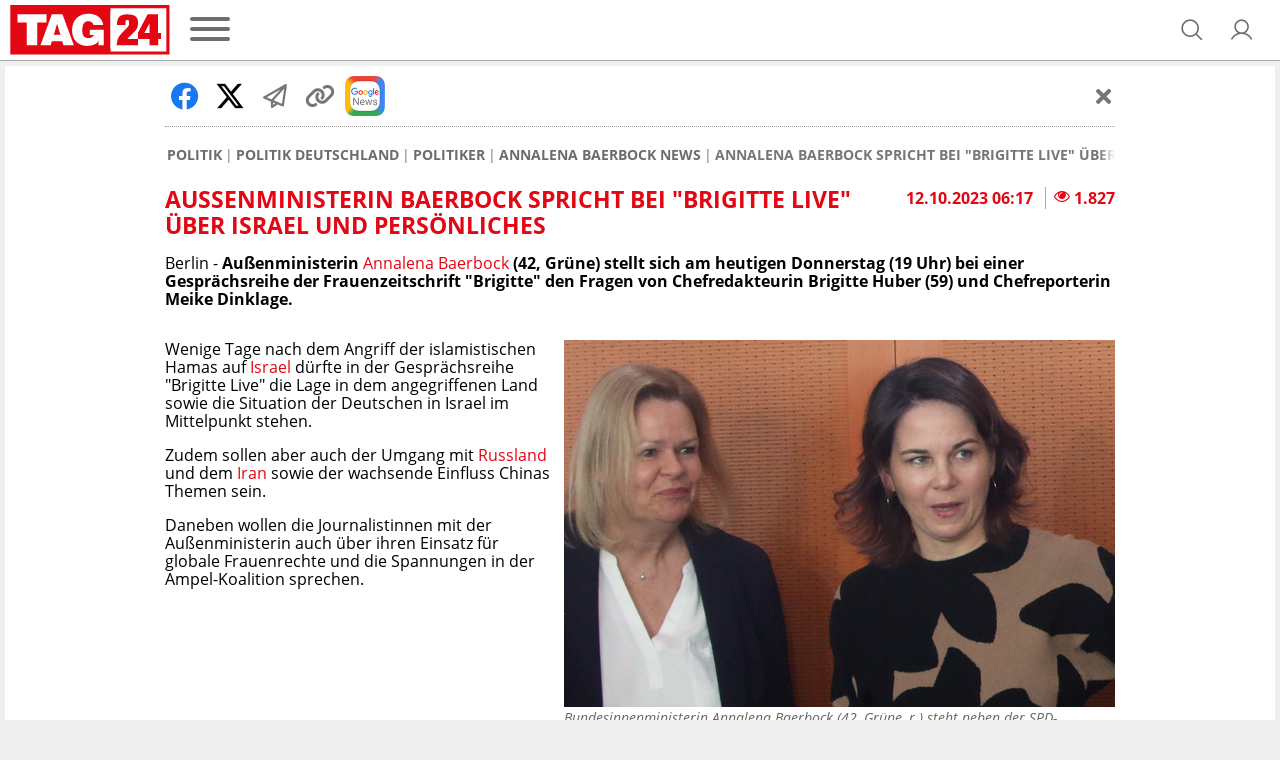

--- FILE ---
content_type: application/javascript
request_url: https://assets.tag24.de/dist/de/js/chunks/967.1c5507aca177cb8f0358.js
body_size: 71930
content:
/*! For license information please see 967.js.LICENSE.txt */
(self.webpackChunk=self.webpackChunk||[]).push([[967],{7967:()=>{function e(e,t,n,r,i,o,a){try{var s=e[o](a),d=s.value}catch(e){return void n(e)}s.done?t(d):Promise.resolve(d).then(r,i)}function t(t){return function(){var n=this,r=arguments;return new Promise(function(i,o){var a=t.apply(n,r);function s(t){e(a,i,o,s,d,"next",t)}function d(t){e(a,i,o,s,d,"throw",t)}s(void 0)})}}if(window.pbjs&&window.pbjs.libLoaded)try{window.pbjs.getConfig("debug")&&console.warn("Attempted to load a copy of Prebid.js that clashes with the existing 'pbjs' instance. Load aborted.")}catch(e){}else(()=>{var e,t={23715:(e,t,n)=>{n.d(t,{A:()=>r});var r={pbGlobal:"pbjs",defineGlobal:!0,features:{NATIVE:!0,VIDEO:!0,UID2_CSTG:!0,GREEDY:!1,AUDIO:!0,LOG_NON_ERROR:!0,LOG_ERROR:!0},distUrlBase:"https://cdn.jsdelivr.net/npm/prebid.js@10.12.0/dist/chunks/",skipCalls:{}}},35481:e=>{o.SYNC=1,o.ASYNC=2,o.QUEUE=4;var t="fun-hooks",n=Object.freeze({ready:0}),r=new WeakMap;function i(e,t){return Array.prototype.slice.call(e,t)}function o(e){var a,s={},d=[];function c(e,t){return"function"==typeof e?g.call(null,"sync",e,t):"string"==typeof e&&"function"==typeof t?g.apply(null,arguments):"object"==typeof e?l.apply(null,arguments):void 0}function l(e,t,n){var r=!0;void 0===t&&(t=Object.getOwnPropertyNames(e).filter(e=>!e.match(/^_/)),r=!1);var i={},o=["constructor"];do{t.forEach(function(t){var r=t.match(/(?:(sync|async):)?(.+)/),a=r[1]||"sync",s=r[2];if(!i[s]&&"function"==typeof e[s]&&-1===o.indexOf(s)){var d=e[s];i[s]=e[s]=g(a,d,n?[n,s]:void 0)}}),e=Object.getPrototypeOf(e)}while(r&&e);return i}function u(e){var n=Array.isArray(e)?e:e.split(".");return n.reduce(function(r,i,o){var s=r[i],c=!1;return s||(o===n.length-1?(a||d.push(function(){c||console.warn(t+": referenced '"+e+"' but it was never created")}),r[i]=f(function(e){r[i]=e,c=!0})):r[i]={})},s)}function f(e){var t=[],n=[],i=function(){},o={before:function(e,n){return s.call(this,t,"before",e,n)},after:function(e,t){return s.call(this,n,"after",e,t)},getHooks:function(e){var r=t.concat(n);"object"==typeof e&&(r=r.filter(function(t){return Object.keys(e).every(function(n){return t[n]===e[n]})}));try{Object.assign(r,{remove:function(){return r.forEach(function(e){e.remove()}),this}})}catch(e){console.error("error adding `remove` to array, did you modify Array.prototype?")}return r},removeAll:function(){return this.getHooks().remove()}},a={install:function(r,o,a){this.type=r,i=a,a(t,n),e&&e(o)}};return r.set(o.after,a),o;function s(e,r,o,a){var s={hook:o,type:r,priority:a||10,remove:function(){var r=e.indexOf(s);-1!==r&&(e.splice(r,1),i(t,n))}};return e.push(s),e.sort(function(e,t){return t.priority-e.priority}),i(t,n),this}}function g(n,s,c){var l=s.after&&r.get(s.after);if(l){if(l.type!==n)throw t+": recreated hookable with different type";return s}var g,p=c?u(c):f(),v={get:function(e,t){return p[t]||Reflect.get.apply(Reflect,arguments)}};a||d.push(h);var m=new Proxy(s,v);return r.get(m.after).install(n,m,function(e,t){var r,o=[];function a(e){o.push(e.hook)}e.length||t.length?(e.forEach(a),r=o.push(void 0)-1,t.forEach(a),g=function(e,t,a){var s,d=o.slice(),c=0,l="async"===n&&"function"==typeof a[a.length-1]&&a.pop();function u(e){"sync"===n?s=e:l&&l.apply(null,arguments)}function f(e){if(d[c]){var r=i(arguments);return f.bail=u,r.unshift(f),d[c++].apply(t,r)}"sync"===n?s=e:l&&l.apply(null,arguments)}return d[r]=function(){var r=i(arguments,1);"async"===n&&l&&(delete f.bail,r.push(f));var o=e.apply(t,r);"sync"===n&&f(o)},f.apply(null,a),s}):g=void 0,h()}),m;function h(){!a&&("sync"!==n||e.ready&o.SYNC)&&("async"!==n||e.ready&o.ASYNC)?"sync"!==n&&e.ready&o.QUEUE?v.apply=function(){var e=arguments;d.push(function(){m.apply(e[1],e[2])})}:v.apply=function(){throw t+": hooked function not ready"}:v.apply=g}}return(e=Object.assign({},n,e)).ready?c.ready=function(){a=!0,function(e){for(var t;t=e.shift();)t()}(d)}:a=!0,c.get=u,c}e.exports=o},58928:(e,t,n)=>{function r(e,t,n,r,i){for(t=t.split?t.split("."):t,r=0;r<t.length;r++)e=e?e[t[r]]:i;return e===i?n:e}n.d(t,{A:()=>r})},83435:(e,t,n)=>{function r(e,t,n){t.split&&(t=t.split("."));for(var r,i,o=0,a=t.length,s=e;o<a&&"__proto__"!=(i=""+t[o++])&&"constructor"!==i&&"prototype"!==i;)s=s[i]=o===a?n:typeof(r=s[i])==typeof t?r:0*t[o]!=0||~(""+t[o]).indexOf(".")?{}:[]}n.d(t,{J:()=>r})},91490:(e,t,n)=>{function r(e){var t,n,i;if(Array.isArray(e)){for(n=Array(t=e.length);t--;)n[t]=(i=e[t])&&"object"==typeof i?r(i):i;return n}if("[object Object]"===Object.prototype.toString.call(e)){for(t in n={},e)"__proto__"===t?Object.defineProperty(n,t,{value:r(e[t]),configurable:!0,enumerable:!0,writable:!0}):n[t]=(i=e[t])&&"object"==typeof i?r(i):i;return n}return e}n.d(t,{Q:()=>r})},98158:(e,t,n)=>{function r(e){return r="function"==typeof Symbol&&"symbol"==typeof Symbol.iterator?function(e){return typeof e}:function(e){return e&&"function"==typeof Symbol&&e.constructor===Symbol&&e!==Symbol.prototype?"symbol":typeof e},r(e)}function i(e,t,n){return(t=function(e){var t=function(e){if("object"!=r(e)||!e)return e;var t=e[Symbol.toPrimitive];if(void 0!==t){var n=t.call(e,"string");if("object"!=r(n))return n;throw new TypeError("@@toPrimitive must return a primitive value.")}return String(e)}(e);return"symbol"==r(t)?t:t+""}(t))in e?Object.defineProperty(e,t,{value:n,enumerable:!0,configurable:!0,writable:!0}):e[t]=n,e}n.d(t,{A:()=>i})}},n={};function r(e){var i=n[e];if(void 0!==i)return i.exports;var o=n[e]={exports:{}};return t[e].call(o.exports,o,o.exports,r),o.exports}r.m=t,e=[],r.O=(t,n,i,o)=>{if(!n){var a=1/0;for(l=0;l<e.length;l++){for(var[n,i,o]=e[l],s=!0,d=0;d<n.length;d++)(!1&o||a>=o)&&Object.keys(r.O).every(e=>r.O[e](n[d]))?n.splice(d--,1):(s=!1,o<a&&(a=o));if(s){e.splice(l--,1);var c=i();void 0!==c&&(t=c)}}return t}o=o||0;for(var l=e.length;l>0&&e[l-1][2]>o;l--)e[l]=e[l-1];e[l]=[n,i,o]},r.n=e=>{var t=e&&e.__esModule?()=>e.default:()=>e;return r.d(t,{a:t}),t},r.d=(e,t)=>{for(var n in t)r.o(t,n)&&!r.o(e,n)&&Object.defineProperty(e,n,{enumerable:!0,get:t[n]})},r.g=function(){if("object"==typeof globalThis)return globalThis;try{return this||new Function("return this")()}catch(e){if("object"==typeof window)return window}}(),r.o=(e,t)=>Object.prototype.hasOwnProperty.call(e,t),r.r=e=>{"undefined"!=typeof Symbol&&Symbol.toStringTag&&Object.defineProperty(e,Symbol.toStringTag,{value:"Module"}),Object.defineProperty(e,"__esModule",{value:!0})},(()=>{var e={39673:0};r.O.j=t=>0===e[t];var t=(t,n)=>{var i,o,[a,s,d]=n,c=0;if(a.some(t=>0!==e[t])){for(i in s)r.o(s,i)&&(r.m[i]=s[i]);if(d)var l=d(r)}for(t&&t(n);c<a.length;c++)o=a[c],r.o(e,o)&&e[o]&&e[o][0](),e[o]=0;return r.O(l)},n=self.pbjsChunk=self.pbjsChunk||[];n.forEach(t.bind(null,0)),n.push=t.bind(null,n.push.bind(n))})();var i=r.O(void 0,[60802,37769,51085],()=>r(57215));i=r.O(i)})(),(self.pbjsChunk=self.pbjsChunk||[]).push([[60802],{765:(e,t,n)=>{n.d(t,{k:()=>i,rT:()=>a,uP:()=>o});var r=n(23715);function i(){return r.A.pbGlobal}function o(){return r.A.defineGlobal}function a(){return r.A.distUrlBase}},1124:(e,t,n)=>{n.d(t,{j:()=>u,q:()=>g});var r=n(10466),i=n(91933),o=2,a={buckets:[{max:5,increment:.5}]},s={buckets:[{max:20,increment:.1}]},d={buckets:[{max:20,increment:.01}]},c={buckets:[{max:3,increment:.01},{max:8,increment:.05},{max:20,increment:.5}]},l={buckets:[{max:5,increment:.05},{max:10,increment:.1},{max:20,increment:.5}]};function u(e,t){var n=arguments.length>2&&void 0!==arguments[2]?arguments[2]:1,r=parseFloat(e);return isNaN(r)&&(r=""),{low:""===r?"":f(e,a,n),med:""===r?"":f(e,s,n),high:""===r?"":f(e,d,n),auto:""===r?"":f(e,l,n),dense:""===r?"":f(e,c,n),custom:""===r?"":f(e,t,n)}}function f(e,t,n){var a="";if(!g(t))return a;var s=t.buckets.reduce((e,t)=>e.max>t.max?e:t,{max:0}),d=0,c=t.buckets.find(t=>{if(e>s.max*n){var r=t.precision;void 0===r&&(r=o),a=(t.max*n).toFixed(r)}else{if(e<=t.max*n&&e>=d*n)return t.min=d,t;d=t.max}});return c&&(a=function(e,t,n){var a=void 0!==t.precision?t.precision:o,s=t.increment*n,d=t.min*n,c=Math.floor,l=i.$W.getConfig("cpmRoundingFunction");"function"==typeof l&&(c=l);var u,f,g=Math.pow(10,a+2),p=(e*g-d*g)/(s*g);try{u=c(p)*s+d}catch(e){f=!0}return(f||"number"!=typeof u)&&((0,r.logWarn)("Invalid rounding function passed in config"),u=Math.floor(p)*s+d),(u=Number(u.toFixed(10))).toFixed(a)}(e,c,n)),a}function g(e){if((0,r.isEmpty)(e)||!e.buckets||!Array.isArray(e.buckets))return!1;var t=!0;return e.buckets.forEach(e=>{e.max&&e.increment||(t=!1)}),t}},3129:(e,t,n)=>{n.d(t,{Q:()=>r});var r=(0,n(32592).A_)("sync",()=>{})},3516:(e,t,n)=>{n.d(t,{JN:()=>j,JS:()=>R,a$:()=>I,eI:()=>T,fn:()=>B,xb:()=>C});var r=n(5672),i=n(51409),o=n(91933),a=n(63320),s=n(73391),d=n(80356),c=n(36220),l=n(11418),u=n(18014),f=n(26665),g=n(10466),p=n(32592),v=n(63006),m=n(77156),h=n(37841),b=n(53202),y=n(77610),E=n(70736),w=n(45808),A=["cpm","ttl","creativeId","netRevenue","currency"],O={auctionId:e=>{var t;return null===(t=e.ortb2)||void 0===t||null===(t=t.source)||void 0===t?void 0:t.tid},transactionId:e=>{var t;return null===(t=e.ortb2Imp)||void 0===t||null===(t=t.ext)||void 0===t?void 0:t.tid}};function I(e){var t=Array.isArray(e.supportedMediaTypes)?{supportedMediaTypes:e.supportedMediaTypes}:void 0;function n(e){var n=C(e);i.Ay.registerBidAdapter(n,e.code,t)}n(e),Array.isArray(e.aliases)&&e.aliases.forEach(t=>{var r,o,a=t;(0,f.Qd)(t)&&(a=t.code,r=t.gvlid,o=t.skipPbsAliasing),i.Ay.aliasRegistry[a]=e.code,n(Object.assign({},e,{code:a,gvlid:r,skipPbsAliasing:o}))})}var T=(0,g.memoize)(e=>{var{bidderCode:t}=e,n=(0,b.io)(w.VJ,(0,y.s)(E.tW,t));function r(e,t,r){return O.hasOwnProperty(t)?n?O[t](e):null:Reflect.get(e,t,r)}function i(e,t){var n=new Proxy(e,t);return Object.entries(e).filter(e=>{var[t,n]=e;return"function"==typeof n}).forEach(t=>{var[r,i]=t;n[r]=i.bind(e)}),n}var o=(0,g.memoize)(e=>i(e,{get:r}),e=>e.bidId);return{bidRequest:o,bidderRequest:e=>i(e,{get:(t,n,i)=>"bids"===n?e.bids.map(o):r(t,n,i)})}});function C(e){return Object.assign((0,r.A)(e.code),{getSpec:function(){return Object.freeze(Object.assign({},e))},registerSyncs:t,callBids:function(n,r,s,d,c,p){if(Array.isArray(n.bids)){var v=T(n),b={},y=[],E=R(n).measureTime("validate",()=>n.bids.filter(t=>function(t){return!!e.isBidRequestValid(t)||((0,g.logWarn)("Invalid bid sent to bidder ".concat(e.code,": ").concat(JSON.stringify(t))),!1)}(v.bidRequest(t))));if(0!==E.length){var w={};E.forEach(e=>{w[e.bidId]=e}),k(e,E,n,d,p,{onRequest:e=>u.emit(l.qY.BEFORE_BIDDER_HTTP,n,e),onResponse:t=>{c(e.code),y.push(t)},onPaapi:e=>{var t=w[e.bidId];t?j(t,e):(0,g.logWarn)("Received fledge auction configuration for an unknown bidId",e)},onError:(t,r)=>{r.timedOut||c(e.code),i.Ay.callBidderError(e.code,r,n),u.emit(l.qY.BIDDER_ERROR,{error:r,bidderRequest:n}),(0,g.logError)("Server call for ".concat(e.code," failed: ").concat(t," ").concat(r.status,". Continuing without bids."),{bidRequests:E})},onBid:t=>{var n=w[t.requestId],i=t;if(n){var o;if(i.adapterCode=n.bidder,function(e,t){var n=m.u.get(t,"allowAlternateBidderCodes")||!1,r=m.u.get(t,"allowedAlternateBidderCodes");return!!(e&&t&&t!==e&&(r=(0,f.cy)(r)?r.map(e=>e.trim().toLowerCase()).filter(e=>!!e).filter(g.uniques):r,!n||(0,f.cy)(r)&&"*"!==r[0]&&!r.includes(e)))}(t.bidderCode,n.bidder))return(0,g.logWarn)("".concat(t.bidderCode," is not a registered partner or known bidder of ").concat(n.bidder,", hence continuing without bid. If you wish to support this bidder, please mark allowAlternateBidderCodes as true in bidderSettings.")),void r.reject(n.adUnitCode,t,l.Tf.BIDDER_DISALLOWED);i.originalCpm=t.cpm,i.originalCurrency=t.currency,i.meta=t.meta||Object.assign({},t[n.bidder]),i.deferBilling=n.deferBilling,i.deferRendering=i.deferBilling&&(null!==(o=t.deferRendering)&&void 0!==o?o:"function"!=typeof e.onBidBillable);var s=Object.assign((0,a.O)(n),i,(0,g.pick)(n,Object.keys(O)));!function(e,t){var n=(0,h.BO)(t.metrics);n.checkpoint("addBidResponse"),b[e]=!0,n.measureTime("addBidResponse.validate",()=>B(e,t))?r(e,t):r.reject(e,t,l.Tf.INVALID)}(n.adUnitCode,s)}else(0,g.logWarn)("Bidder ".concat(e.code," made bid for unknown request ID: ").concat(t.requestId,". Ignoring.")),r.reject(null,t,l.Tf.INVALID_REQUEST_ID)},onCompletion:A})}else A()}function A(){s(),o.$W.runWithBidder(e.code,()=>{u.emit(l.qY.BIDDER_DONE,n),t(y,n.gdprConsent,n.uspConsent,n.gppConsent)})}}});function t(t,n,r,i){D(e,t,n,r,i)}}var S=["bids","paapi"],k=(0,p.A_)("async",function(e,t,n,r,i,o){var{onRequest:a,onResponse:s,onPaapi:d,onError:c,onBid:u,onCompletion:p}=o,v=R(n);p=v.startTiming("total").stopBefore(p);var h=T(n),A=v.measureTime("buildRequests",()=>e.buildRequests(t.map(h.bidRequest),h.bidderRequest(n)));if(Array.isArray(A)||(A=[A]),A&&0!==A.length){var O=(0,g.delayExecution)(p,A.length);A.forEach(t=>{var n,o=v.fork();function p(e){null!=e&&(e.metrics=o.fork().renameWith()),u(e)}var h=i(function(n,r){I();try{n=JSON.parse(n)}catch(e){}n={body:n,headers:{get:r.getResponseHeader.bind(r)}},s(n);try{n=o.measureTime("interpretResponse",()=>e.interpretResponse(n,t))}catch(t){return(0,g.logError)("Bidder ".concat(e.code," failed to interpret the server's response. Continuing without bids"),null,t),void O()}var i,a;n&&!Object.keys(n).some(e=>!S.includes(e))?(i=n.bids,a=n.paapi):i=n,(0,f.cy)(a)&&a.forEach(d),i&&((0,f.cy)(i)?i.forEach(p):p(i)),O()}),A=i(function(e,t){I(),c(e,t),O()});a(t);var I=o.startTiming("net"),T="TRUE"===(0,g.getParameterByName)(l.M).toUpperCase()||(0,g.debugTurnedOn)();function C(n){var r,i=t.options;return Object.assign(n,i,{browsingTopics:!(null!=i&&i.hasOwnProperty("browsingTopics")&&!i.browsingTopics)&&(null===(r=m.u.get(e.code,"topicsHeader"))||void 0===r||r)&&(0,b.io)(w.DL,(0,y.s)(E.tW,e.code)),suppressTopicsEnrollmentWarning:null!=i&&i.hasOwnProperty("suppressTopicsEnrollmentWarning")?i.suppressTopicsEnrollmentWarning:!T})}switch(t.method){case"GET":r("".concat(t.url).concat(function(e){return e?"?".concat("object"==typeof e?(0,g.parseQueryStringParameters)(e):e):""}(t.data)),{success:h,error:A},void 0,C({method:"GET",withCredentials:!0}));break;case"POST":var k=null===(n=t.options)||void 0===n?void 0:n.endpointCompression,D=e=>{var{url:t,payload:n}=e;r(t,{success:h,error:A},n,C({method:"POST",contentType:"text/plain",withCredentials:!0}))};k&&T&&(0,g.logWarn)("Skipping GZIP compression for ".concat(e.code," as debug mode is enabled")),k&&!T&&(0,g.isGzipCompressionSupported)()?(0,g.compressDataWithGZip)(t.data).then(e=>{var n=new URL(t.url);n.searchParams.has("gzip")||n.searchParams.set("gzip","1"),D({url:n.href,payload:e})}):D({url:t.url,payload:"string"==typeof t.data?t.data:JSON.stringify(t.data)});break;default:(0,g.logWarn)("Skipping invalid request from ".concat(e.code,". Request type ").concat(t.method," must be GET or POST")),O()}})}else p()},"processBidderRequests"),D=(0,p.A_)("async",function(e,t,n,r,a){var d=o.$W.getConfig("userSync.aliasSyncEnabled");if(e.getUserSyncs&&(d||!i.Ay.aliasRegistry[e.code])){var c=e.getUserSyncs({iframeEnabled:s.zt.canBidderRegisterSync("iframe",e.code),pixelEnabled:s.zt.canBidderRegisterSync("image",e.code)},t,n,r,a);c&&(Array.isArray(c)||(c=[c]),c.forEach(t=>{s.zt.registerSync(t.type,e.code,t.url)}),s.zt.bidderDone(e.code))}},"registerSyncs"),j=(0,p.A_)("sync",(e,t)=>{},"addPaapiConfig");function B(e,t){var{index:n=v.n.index}=arguments.length>2&&void 0!==arguments[2]?arguments[2]:{};function r(e){return"Invalid bid from ".concat(t.bidderCode,". Ignoring bid: ").concat(e)}return e?t?function(){var e=Object.keys(t);return A.every(n=>e.includes(n)&&![void 0,null].includes(t[n]))}()?"native"!==t.mediaType||(0,d.Bm)(t,{index:n})?"video"!==t.mediaType||(0,c.vk)(t,{index:n})?!("banner"===t.mediaType&&!function(e,t){var{index:n=v.n.index}=arguments.length>2&&void 0!==arguments[2]?arguments[2]:{};if((t.width||0===parseInt(t.width,10))&&(t.height||0===parseInt(t.height,10)))return t.width=parseInt(t.width,10),t.height=parseInt(t.height,10),!0;if(null!=t.wratio&&null!=t.hratio)return t.wratio=parseInt(t.wratio,10),t.hratio=parseInt(t.hratio,10),!0;var r=n.getBidRequest(t),i=n.getMediaTypes(t),o=r&&r.sizes||i&&i.banner&&i.banner.sizes,a=(0,g.parseSizesInput)(o);if(1===a.length){var[s,d]=a[0].split("x");return t.width=parseInt(s,10),t.height=parseInt(d,10),!0}return!1}(e,t,{index:n})&&((0,g.logError)(r("Banner bids require a width and height")),1)):((0,g.logError)(r("Video bid does not have required vastUrl or renderer property")),!1):((0,g.logError)(r("Native bid missing some required properties.")),!1):((0,g.logError)(r("Bidder ".concat(t.bidderCode," is missing required params. Check http://prebid.org/dev-docs/bidder-adapter-1.html for list of params."))),!1):((0,g.logWarn)("Some adapter tried to add an undefined bid for ".concat(e,".")),!1):((0,g.logWarn)("No adUnitCode was supplied to addBidResponse."),!1)}function R(e){return(0,h.BO)(e.metrics).renameWith(t=>["adapter.client.".concat(t),"adapters.client.".concat(e.bidderCode,".").concat(t)])}},5672:(e,t,n)=>{function r(e){var t=e;return{callBids:function(){},setBidderCode:function(e){t=e},getBidderCode:function(){return t}}}n.d(t,{A:()=>r})},10466:(e,n,r)=>{r.r(n),r.d(n,{_each:()=>ee,_map:()=>ne,_setEventEmitter:()=>h,binarySearch:()=>nt,buildUrl:()=>ze,canAccessWindowTop:()=>M,checkCookieSupport:()=>Be,cleanObj:()=>Me,compareCodeAndSlot:()=>qe,compressDataWithGZip:()=>dt,contains:()=>te,convertObjectToArray:()=>et,createIframe:()=>Q,createInvisibleIframe:()=>Y,createTrackPixelHtml:()=>de,createTrackPixelIframeHtml:()=>le,cyrb53Hash:()=>Qe,debugTurnedOn:()=>J,deepAccess:()=>d.A,deepClone:()=>c.Go,deepEqual:()=>$e,deepSetValue:()=>l.J,delayExecution:()=>Re,encodeMacroURI:()=>ce,extractDomainFromHost:()=>ot,flatten:()=>fe,formatQS:()=>Ge,generateUUID:()=>T,getBidIdParameter:()=>C,getBidRequest:()=>ge,getBidderCodes:()=>ve,getDNT:()=>xe,getDefinedParams:()=>c.SH,getDocument:()=>W,getDomLoadingDuration:()=>De,getParameterByName:()=>K,getPerformanceNow:()=>ke,getPrebidInternal:()=>w,getSafeframeGeometry:()=>Ae,getScreenOrientation:()=>u.Vv,getUniqueIdentifierStr:()=>I,getUnixTimestampFromNow:()=>Ze,getUserConfiguredParams:()=>Pe,getValue:()=>pe,getWinDimensions:()=>u.Ot,getWindowLocation:()=>N,getWindowSelf:()=>q,getWindowTop:()=>x,groupBy:()=>Ue,hasConsoleLogger:()=>V,hasDeviceAccess:()=>je,hasNonSerializableProperty:()=>rt,inIframe:()=>Ee,insertElement:()=>re,insertHtmlIntoIframe:()=>ae,insertUserSyncIframe:()=>se,internal:()=>y,isA:()=>c.KG,isAdUnitCodeMatchingSlot:()=>Ne,isApnGetTagDefined:()=>he,isArray:()=>c.cy,isArrayOfNums:()=>c.Uu,isBoolean:()=>c.Lm,isEmpty:()=>X,isEmptyStr:()=>Z,isFn:()=>c.fp,isGptPubadsDefined:()=>me,isGzipCompressionSupported:()=>st,isInteger:()=>c.Fq,isNumber:()=>c.Et,isPlainObject:()=>c.Qd,isSafariBrowser:()=>Oe,isSafeFrameWindow:()=>we,isStr:()=>c.O8,isValidMediaTypes:()=>_e,logError:()=>H,logInfo:()=>L,logMessage:()=>F,logWarn:()=>G,memoize:()=>Xe,mergeDeep:()=>Ve,parseGPTSingleSizeArray:()=>R,parseGPTSingleSizeArrayToRtbSize:()=>_,parseQS:()=>Le,parseQueryStringParameters:()=>S,parseSizesInput:()=>j,parseUrl:()=>He,pick:()=>Fe,prefixLog:()=>z,replaceAuctionPrice:()=>Te,replaceClickThrough:()=>Ce,replaceMacros:()=>Ie,resetWinDimensions:()=>u.Bp,safeJSONEncode:()=>Ke,safeJSONParse:()=>Ye,setOnAny:()=>it,setScriptAttributes:()=>tt,shuffle:()=>ye,sizeTupleToRtbSize:()=>U,sizeTupleToSizeString:()=>B,sizesToSizeTuples:()=>D,sortByHighestCpm:()=>be,timestamp:()=>Se,transformAdServerTargetingObj:()=>k,triggerNurlWithCpm:()=>at,triggerPixel:()=>oe,uniques:()=>ue,unsupportedBidderMessage:()=>We,waitForElementToLoad:()=>ie});var i,o=r(91933),a=r(11418),s=r(13064),d=r(58928),c=r(26665),l=r(83435),u=r(85426),f=Boolean(window.console),g=Boolean(f&&window.console.log),p=Boolean(f&&window.console.info),v=Boolean(f&&window.console.warn),m=Boolean(f&&window.console.error);function h(e){i=e}function b(){null!=i&&i(...arguments)}var y={checkCookieSupport:Be,createTrackPixelIframeHtml:le,getWindowSelf:q,getWindowTop:x,canAccessWindowTop:M,getWindowLocation:N,insertUserSyncIframe:se,insertElement:re,isFn:c.fp,triggerPixel:oe,logError:H,logWarn:G,logMessage:F,logInfo:L,parseQS:Le,formatQS:Ge,deepEqual:$e},E={};function w(){return E}var A,O=(A=0,function(){return++A});function I(){return O()+Math.random().toString(16).substr(2)}function T(e){return e?(e^(window&&window.crypto&&window.crypto.getRandomValues?crypto.getRandomValues(new Uint8Array(1))[0]%16:16*Math.random())>>e/4).toString(16):([1e7]+-1e3+-4e3+-8e3+-1e11).replace(/[018]/g,T)}function C(e,t){return(null==t?void 0:t[e])||""}function S(e){var t="";for(var n in e)e.hasOwnProperty(n)&&(t+=n+"="+encodeURIComponent(e[n])+"&");return t=t.replace(/&$/,"")}function k(e){return e&&Object.getOwnPropertyNames(e).length>0?Object.keys(e).map(t=>"".concat(t,"=").concat(encodeURIComponent(e[t]))).join("&"):""}function D(e){return"string"==typeof e?e.split(/\s*,\s*/).map(e=>e.match(/^(\d+)x(\d+)$/i)).filter(e=>e).map(e=>{var[t,n,r]=e;return[parseInt(n,10),parseInt(r,10)]}):Array.isArray(e)?P(e)?[e]:e.filter(P):[]}function j(e){return D(e).map(B)}function B(e){return e[0]+"x"+e[1]}function R(e){if(P(e))return B(e)}function U(e){return{w:e[0],h:e[1]}}function _(e){if(P(e))return U(e)}function P(e){return(0,c.cy)(e)&&2===e.length&&!isNaN(e[0])&&!isNaN(e[1])}function x(){return window.top}function q(){return window.self}function N(){return window.location}function W(){return document}function M(){try{if(y.getWindowTop().location.href)return!0}catch(e){return!1}}function F(){J()&&g&&console.log.apply(console,$(arguments,"MESSAGE:"))}function L(){J()&&p&&console.info.apply(console,$(arguments,"INFO:"))}function G(){J()&&v&&console.warn.apply(console,$(arguments,"WARNING:")),b(a.qY.AUCTION_DEBUG,{type:"WARNING",arguments})}function H(){J()&&m&&console.error.apply(console,$(arguments,"ERROR:")),b(a.qY.AUCTION_DEBUG,{type:"ERROR",arguments})}function z(e){function t(t){return function(){for(var n=arguments.length,r=new Array(n),i=0;i<n;i++)r[i]=arguments[i];t(e,...r)}}return{logError:t(H),logWarn:t(G),logMessage:t(F),logInfo:t(L)}}function $(e,t){e=[].slice.call(e);var n=o.$W.getCurrentBidder();return t&&e.unshift(t),n&&e.unshift(r("#aaa")),e.unshift(r("#3b88c3")),e.unshift("%cPrebid"+(n?"%c".concat(n):"")),e;function r(e){return"display: inline-block; color: #fff; background: ".concat(e,"; padding: 1px 4px; border-radius: 3px;")}}function V(){return g}function J(){return!!o.$W.getConfig("debug")}var Q=(()=>{var e={border:"0px",hspace:"0",vspace:"0",marginWidth:"0",marginHeight:"0",scrolling:"no",frameBorder:"0",allowtransparency:"true"};return function(t,n){var r=arguments.length>2&&void 0!==arguments[2]?arguments[2]:{},i=t.createElement("iframe");return Object.assign(i,Object.assign({},e,n)),Object.assign(i.style,r),i}})();function Y(){return Q(document,{id:I(),width:0,height:0,src:"about:blank"},{display:"none",height:"0px",width:"0px",border:"0px"})}function K(e){return Le(N().search)[e]||""}function X(e){return!e||((0,c.cy)(e)||(0,c.O8)(e)?!(e.length>0):Object.keys(e).length<=0)}function Z(e){return(0,c.O8)(e)&&(!e||0===e.length)}function ee(e,t){if((0,c.fp)(null==e?void 0:e.forEach))return e.forEach(t,this);Object.entries(e||{}).forEach(e=>{var[n,r]=e;return t.call(this,r,n)})}function te(e,t){return(0,c.fp)(null==e?void 0:e.includes)&&e.includes(t)}function ne(e,t){return(0,c.fp)(null==e?void 0:e.map)?e.map(t):Object.entries(e||{}).map(n=>{var[r,i]=n;return t(i,r,e)})}function re(e,t,n,r){var i;t=t||document,i=n?t.getElementsByTagName(n):t.getElementsByTagName("head");try{if((i=i.length?i:t.getElementsByTagName("body")).length){i=i[0];var o=r?null:i.firstChild;return i.insertBefore(e,o)}}catch(e){}}function ie(e,t){var n=null;return new s.U9(r=>{var i=function t(){e.removeEventListener("load",t),e.removeEventListener("error",t),null!=n&&window.clearTimeout(n),r()};e.addEventListener("load",i),e.addEventListener("error",i),null!=t&&(n=window.setTimeout(i,t))})}function oe(e,t,n){var r=new Image;t&&y.isFn(t)&&ie(r,n).then(t),r.src=e}function ae(e){if(e){var t,n=Y();y.insertElement(n,document,"body"),(t=n.contentWindow.document).open(),t.write(e),t.close()}}function se(e,t,n){var r=y.createTrackPixelIframeHtml(e,!1,"allow-scripts allow-same-origin"),i=document.createElement("div");i.innerHTML=r;var o=i.firstChild;t&&y.isFn(t)&&ie(o,n).then(t),y.insertElement(o,document,"html",!0)}function de(e){var t=arguments.length>1&&void 0!==arguments[1]?arguments[1]:encodeURI;if(!e)return"";var n='<div style="position:absolute;left:0px;top:0px;visibility:hidden;">';return n+='<img src="'+t(e)+'"></div>'}function ce(e){return Array.from(e.matchAll(/\$({[^}]+})/g)).map(e=>e[1]).reduce((e,t)=>e.replace("$"+encodeURIComponent(t),"$"+t),encodeURI(e))}function le(e){var t=arguments.length>2&&void 0!==arguments[2]?arguments[2]:"";return e?((!(arguments.length>1&&void 0!==arguments[1])||arguments[1])&&(e=encodeURI(e)),t&&(t='sandbox="'.concat(t,'"')),"<iframe ".concat(t,' id="').concat(I(),'"\n      frameborder="0"\n      allowtransparency="true"\n      marginheight="0" marginwidth="0"\n      width="0" hspace="0" vspace="0" height="0"\n      style="height:0px;width:0px;display:none;"\n      scrolling="no"\n      src="').concat(e,'">\n    </iframe>')):""}function ue(e,t,n){return n.indexOf(e)===t}function fe(e,t){return e.concat(t)}function ge(e,t){if(e)return t.flatMap(e=>e.bids).find(t=>["bidId","adId","bid_id"].some(n=>t[n]===e))}function pe(e,t){return e[t]}function ve(e){return e.map(e=>e.bids.map(e=>e.bidder).reduce(fe,[])).reduce(fe,[]).filter(e=>void 0!==e).filter(ue)}function me(){if(window.googletag&&(0,c.fp)(window.googletag.pubads)&&(0,c.fp)(window.googletag.pubads().getSlots))return!0}function he(){if(window.apntag&&(0,c.fp)(window.apntag.getTag))return!0}var be=(e,t)=>t.cpm-e.cpm;function ye(e){for(var t=e.length;t>0;){var n=Math.floor(Math.random()*t),r=e[--t];e[t]=e[n],e[n]=r}return e}function Ee(){try{return y.getWindowSelf()!==y.getWindowTop()}catch(e){return!0}}function we(){if(!Ee())return!1;var e=y.getWindowSelf();return!(!e.$sf||!e.$sf.ext)}function Ae(){try{var e=q();return"function"==typeof e.$sf.ext.geom?e.$sf.ext.geom():void 0}catch(e){return void H("Error getting SafeFrame geometry",e)}}function Oe(){return/^((?!chrome|android|crios|fxios).)*safari/i.test(navigator.userAgent)}function Ie(e,t){if(e)return Object.entries(t).reduce((e,t)=>{var[n,r]=t;return e.replace(new RegExp("\\$\\{"+n+"\\}","g"),r||"")},e)}function Te(e,t){return Ie(e,{AUCTION_PRICE:t})}function Ce(e,t){if(e&&t&&"string"==typeof t)return e.replace(/\${CLICKTHROUGH}/g,t)}function Se(){return(new Date).getTime()}function ke(){return window.performance&&window.performance.now&&window.performance.now()||0}function De(e){var t,n=-1,r=(e=e||q()).performance;if(null!==(t=e.performance)&&void 0!==t&&t.timing&&e.performance.timing.navigationStart>0){var i=r.timing.domLoading-r.timing.navigationStart;i>0&&(n=i)}return n}function je(){return!1!==o.$W.getConfig("deviceAccess")}function Be(){if(window.navigator.cookieEnabled||document.cookie.length)return!0}function Re(e,t){if(t<1)throw new Error("numRequiredCalls must be a positive number. Got ".concat(t));var n=0;return function(){++n===t&&e.apply(this,arguments)}}function Ue(e,t){return e.reduce(function(e,n){return(e[n[t]]=e[n[t]]||[]).push(n),e},{})}function _e(e){var t=["banner","native","video","audio"];return!!Object.keys(e).every(e=>t.includes(e))&&(!e.video||!e.video.context||["instream","outstream","adpod"].includes(e.video.context))}function Pe(e,t,n){return e.filter(e=>e.code===t).flatMap(e=>e.bids).filter(e=>e.bidder===n).map(e=>e.params||{})}function xe(){return"1"===navigator.doNotTrack||"1"===window.doNotTrack||"1"===navigator.msDoNotTrack||"yes"===navigator.doNotTrack}var qe=(e,t)=>e.getAdUnitPath()===t||e.getSlotElementId()===t;function Ne(e){return t=>qe(e,t)}function We(e,t){var n=Object.keys(e.mediaTypes||{banner:"banner"}).join(", ");return"\n    ".concat(e.code," is a ").concat(n," ad unit\n    containing bidders that don't support ").concat(n,": ").concat(t,".\n    This bidder won't fetch demand.\n  ")}function Me(e){return Object.fromEntries(Object.entries(e).filter(e=>{var[t,n]=e;return void 0!==n}))}function Fe(e,t){return"object"!=typeof e?{}:t.reduce((n,r,i)=>{if("function"==typeof r)return n;var o=r,a=r.match(/^(.+?)\sas\s(.+?)$/i);a&&(r=a[1],o=a[2]);var s=e[r];return"function"==typeof t[i+1]&&(s=t[i+1](s,n)),void 0!==s&&(n[o]=s),n},{})}function Le(e){return e?e.replace(/^\?/,"").split("&").reduce((e,t)=>{var[n,r]=t.split("=");return/\[\]$/.test(n)?(e[n=n.replace("[]","")]=e[n]||[],e[n].push(r)):e[n]=r||"",e},{}):{}}function Ge(e){return Object.keys(e).map(t=>Array.isArray(e[t])?e[t].map(e=>"".concat(t,"[]=").concat(e)).join("&"):"".concat(t,"=").concat(e[t])).join("&")}function He(e,t){var n=document.createElement("a");t&&"noDecodeWholeURL"in t&&t.noDecodeWholeURL?n.href=e:n.href=decodeURIComponent(e);var r=t&&"decodeSearchAsString"in t&&t.decodeSearchAsString;return{href:n.href,protocol:(n.protocol||"").replace(/:$/,""),hostname:n.hostname,port:+n.port,pathname:n.pathname.replace(/^(?!\/)/,"/"),search:r?n.search:y.parseQS(n.search||""),hash:(n.hash||"").replace(/^#/,""),host:n.host||window.location.host}}function ze(e){return(e.protocol||"http")+"://"+(e.host||e.hostname+(e.port?":".concat(e.port):""))+(e.pathname||"")+(e.search?"?".concat(y.formatQS(e.search||"")):"")+(e.hash?"#".concat(e.hash):"")}function $e(e,t){var{checkTypes:n=!1}=arguments.length>2&&void 0!==arguments[2]?arguments[2]:{};if(e===t)return!0;if("object"!=typeof e||null===e||"object"!=typeof t||null===t)return!1;var r=Array.isArray(e),i=Array.isArray(t);if(r&&i){if(e.length!==t.length)return!1;for(var o=0;o<e.length;o++)if(!$e(e[o],t[o],{checkTypes:n}))return!1;return!0}if(r||i)return!1;if(n&&e.constructor!==t.constructor)return!1;var a=Object.keys(e),s=Object.keys(t);if(a.length!==s.length)return!1;for(var d of a){if(!Object.prototype.hasOwnProperty.call(t,d))return!1;if(!$e(e[d],t[d],{checkTypes:n}))return!1}return!0}function Ve(e){for(var t=0;t<(arguments.length<=1?0:arguments.length-1);t++){var n=t+1<1||arguments.length<=t+1?void 0:arguments[t+1];(0,c.Qd)(n)&&Je(e,n)}return e}function Je(e,t){if((0,c.Qd)(e)&&(0,c.Qd)(t))for(var n=Object.keys(t),r=function(){var r=n[i];if("__proto__"===r||"constructor"===r)return 1;var o=t[r];(0,c.Qd)(o)?(e[r]||(e[r]={}),Je(e[r],o)):Array.isArray(o)?Array.isArray(e[r])?o.forEach(t=>{e[r].some(e=>$e(e,t))||e[r].push(t)}):e[r]=[...o]:e[r]=o},i=0;i<n.length;i++)r()}function Qe(e){for(var t,n=arguments.length>1&&void 0!==arguments[1]?arguments[1]:0,r=function(e,t){if((0,c.fp)(Math.imul))return Math.imul(e,t);var n=(4194303&e)*(t|=0);return 4290772992&e&&(n+=(4290772992&e)*t|0),0|n},i=3735928559^n,o=1103547991^n,a=0;a<e.length;a++)i=r(i^(t=e.charCodeAt(a)),2654435761),o=r(o^t,1597334677);return i=r(i^i>>>16,2246822507)^r(o^o>>>13,3266489909),(4294967296*(2097151&(o=r(o^o>>>16,2246822507)^r(i^i>>>13,3266489909)))+(i>>>0)).toString()}function Ye(e){try{return JSON.parse(e)}catch(e){}}function Ke(e){try{return JSON.stringify(e)}catch(e){return""}}function Xe(e){var t=arguments.length>1&&void 0!==arguments[1]?arguments[1]:function(e){return e},n=new Map,r=function(){var r=t.apply(this,arguments);return n.has(r)||n.set(r,e.apply(this,arguments)),n.get(r)};return r.clear=n.clear.bind(n),r}function Ze(){var e=arguments.length>0&&void 0!==arguments[0]?arguments[0]:0,t=arguments.length>1&&void 0!==arguments[1]?arguments[1]:"d";if(["m","d"].indexOf(t)<0)return Date.now();var n=e/("m"===t?1440:1);return Date.now()+(e&&e>0?864e5*n:0)}function et(e){return Object.keys(e).map(t=>({[t]:e[t]}))}function tt(e,t){Object.entries(t).forEach(t=>{var[n,r]=t;return e.setAttribute(n,r)})}function nt(e,t){for(var n=arguments.length>2&&void 0!==arguments[2]?arguments[2]:e=>e,r=0,i=e.length&&e.length-1,o=n(t);i-r>1;){var a=r+Math.round((i-r)/2);o>n(e[a])?r=a:i=a}for(;e.length>r&&o>n(e[r]);)r++;return r}function rt(e){var t=arguments.length>1&&void 0!==arguments[1]?arguments[1]:new Set;for(var n in e){var r=e[n],i=typeof r;if(void 0===r||"function"===i||"symbol"===i||r instanceof RegExp||r instanceof Map||r instanceof Set||r instanceof Date||null!==r&&"object"===i&&r.hasOwnProperty("toJSON"))return!0;if(null!==r&&"object"===i&&r.constructor===Object){if(t.has(r))return!0;if(t.add(r),rt(r,t))return!0}}return!1}function it(e,t){for(var n,r=0;r<e.length;r++)if(n=(0,d.A)(e[r],t))return n}function ot(e){var t=null;try{var n=/[-\w]+\.([-\w]+|[-\w]{3,}|[-\w]{1,3}\.[-\w]{2})$/i.exec(e);if(null!=n&&n.length>0){t=n[0];for(var r=1;r<n.length;r++)n[r].length>t.length&&(t=n[r])}}catch(e){t=null}return t}function at(e,t){(0,c.O8)(e.nurl)&&""!==e.nurl&&(e.nurl=e.nurl.replace(/\${AUCTION_PRICE}/,t),oe(e.nurl))}var st=function(){var e;return function(){if(void 0!==e)return e;try{void 0===window.CompressionStream?e=!1:(new window.CompressionStream("gzip"),e=!0)}catch(t){e=!1}return e}}();function dt(e){return ct.apply(this,arguments)}function ct(){return ct=t(function*(e){"string"!=typeof e&&(e=JSON.stringify(e));var t=(new TextEncoder).encode(e),n=new Blob([t]).stream().pipeThrough(new window.CompressionStream("gzip")),r=yield new Response(n).blob(),i=yield r.arrayBuffer();return new Uint8Array(i)}),ct.apply(this,arguments)}},10867:(e,t,n)=>{n.d(t,{EN:()=>c,gR:()=>a});var r=n(91933),i=n(10466);function o(e){var t=arguments.length>1&&void 0!==arguments[1]?arguments[1]:window;if(!e)return e;if(/\w+:\/\//.exec(e))return e;var n=t.location.protocol;try{n=t.top.location.protocol}catch(e){}return/^\/\//.exec(e)?n+e:"".concat(n,"//").concat(e)}function a(e){var t,{noLeadingWww:n=!1,noPort:r=!1}=arguments.length>1&&void 0!==arguments[1]?arguments[1]:{};try{t=new URL(o(e))}catch(e){return}return t=r?t.hostname:t.host,n&&t.startsWith("www.")&&(t=t.substring(4)),t}function s(e){try{var t=e.querySelector("link[rel='canonical']");if(null!==t)return t.href}catch(e){}return null}var d,c=function(e){var t,n,r,i=arguments.length>1&&void 0!==arguments[1]?arguments[1]:window;return i.top!==i?e:function(){var o=s(i.document),a=i.location.href;return t===o&&a===n||(t=o,n=a,r=e()),r}}((d=window,function(){var e,t,n,c,l=[],u=function(e){try{if(!e.location.ancestorOrigins)return;return e.location.ancestorOrigins}catch(e){}}(d),f=r.$W.getConfig("maxNestedIframes"),g=!1,p=0,v=!1,m=!1,h=!1;do{var b=e,y=m,E=void 0,w=!1,A=null;m=!1,e=e?e.parent:d;try{E=e.location.href||null}catch(l){w=!0}if(w)if(y){var O=b.context;try{t=A=O.sourceUrl,h=!0,v=!0,e===d.top&&(g=!0),O.canonicalUrl&&(n=O.canonicalUrl)}catch(l){}}else{(0,i.logWarn)("Trying to access cross domain iframe. Continuing without referrer and location");try{var I=b.document.referrer;I&&(A=I,e===d.top&&(g=!0))}catch(l){}!A&&u&&u[p-1]&&(A=u[p-1],e===d.top&&(h=!0)),A&&!v&&(t=A)}else{if(E&&(t=A=E,v=!1,e===d.top)){g=!0;var T=s(e.document);T&&(n=T)}e.context&&e.context.sourceUrl&&(m=!0)}l.push(A),p++}while(e!==d.top&&p<f);l.reverse();try{c=d.top.document.referrer}catch(l){}var C=g||h?t:null,S=r.$W.getConfig("pageUrl")||n||null,k=r.$W.getConfig("pageUrl")||C||o(S,d);return C&&C.indexOf("?")>-1&&-1===k.indexOf("?")&&(k="".concat(k).concat(C.substring(C.indexOf("?")))),{reachedTop:g,isAmp:v,numIframes:p-1,stack:l,topmostLocation:t||null,location:C,canonicalUrl:S,page:k,domain:a(k)||null,ref:c||null,legacy:{reachedTop:g,isAmp:v,numIframes:p-1,stack:l,referer:t||null,canonicalUrl:S}}}))},10939:(e,t,n)=>{n.d(t,{H:()=>c});var r=n(13064),i=n(10466),o=null,a=0,s=[];function d(e,t){var n=a,r=setTimeout(()=>{a===n&&null==o?e():null!=o?s.push({callback:e,startTime:n,setTimerId(e){r=e}}):r=d(e,a-n)()},t);return()=>r}function c(){var e,t,{startTime:n=i.timestamp,ttl:o=()=>null,monotonic:a=!1,slack:s=5e3}=arguments.length>0&&void 0!==arguments[0]?arguments[0]:{},c=new Map,l=[],u=[],f=a?e=>u.push(e):e=>u.splice((0,i.binarySearch)(u,e,e=>e.expiry),0,e);function g(){if(t&&clearTimeout(t),u.length>0){var n=(0,i.timestamp)();e=Math.max(n,u[0].expiry+s),t=d(()=>{var e=(0,i.timestamp)(),n=0,r=function(t){if(t.expiry>e)return 1;l.forEach(e=>{try{e(t.item)}catch(e){(0,i.logError)(e)}}),c.delete(t.item),n++};for(var o of u)if(r(o))break;u.splice(0,n),t=null,g()},e-n)}else t=null}function p(i){var a,d={},c=v,[l,u]=Object.entries({start:n,delta:o}).map(n=>{var o,[l,u]=n;return function(){var n=o={};r.U9.resolve(u(i)).then(r=>{n===o&&(d[l]=r,c===v&&null!=d.start&&null!=d.delta&&(a=d.start+d.delta,f(p),(null==t||e>a+s)&&g()))})}}),p={item:i,refresh:u,get expiry(){return a}};return l(),u(),p}var v={};return{[Symbol.iterator]:()=>c.keys(),add(e){!c.has(e)&&c.set(e,p(e))},has:e=>c.has(e),delete(e){var t=c.get(e);if(t)for(var n=0;n<u.length&&u[n].expiry<=t.expiry;n++)if(u[n]===t){u.splice(n,1);break}return c.delete(e)},clear(){u.length=0,g(),c.clear(),v={}},toArray:()=>Array.from(c.keys()),refresh(){for(var e of(u.length=0,g(),c.values()))e.refresh()},onExpiry:e=>(l.push(e),()=>{var t=l.indexOf(e);t>=0&&l.splice(t,1)})}}document.addEventListener("visibilitychange",function(){document.hidden?o=Date.now():(a+=Date.now()-(null!=o?o:0),o=null,s.forEach(e=>{var{callback:t,startTime:n,setTimerId:r}=e;return r(d(t,a-n)())}),s=[])})},11418:(e,t,n)=>{n.d(t,{IY:()=>w,M:()=>i,RW:()=>g,Tf:()=>v,UE:()=>c,XQ:()=>o,Zh:()=>u,_B:()=>y,as:()=>s,cA:()=>d,h0:()=>m,iD:()=>r,jO:()=>h,nl:()=>E,oA:()=>b,qY:()=>a,tl:()=>p,x5:()=>f,xS:()=>l});var r={PL_CODE:"code",PL_SIZE:"sizes",PL_BIDS:"bids",BD_BIDDER:"bidder",BD_ID:"paramsd",BD_PL_ID:"placementId",ADSERVER_TARGETING:"adserverTargeting",BD_SETTING_STANDARD:"standard"},i="pbjs_debug",o={GOOD:1},a={AUCTION_INIT:"auctionInit",AUCTION_TIMEOUT:"auctionTimeout",AUCTION_END:"auctionEnd",BID_ADJUSTMENT:"bidAdjustment",BID_TIMEOUT:"bidTimeout",BID_REQUESTED:"bidRequested",BID_RESPONSE:"bidResponse",BID_REJECTED:"bidRejected",NO_BID:"noBid",SEAT_NON_BID:"seatNonBid",BID_WON:"bidWon",BIDDER_DONE:"bidderDone",BIDDER_ERROR:"bidderError",SET_TARGETING:"setTargeting",BEFORE_REQUEST_BIDS:"beforeRequestBids",BEFORE_BIDDER_HTTP:"beforeBidderHttp",REQUEST_BIDS:"requestBids",ADD_AD_UNITS:"addAdUnits",AD_RENDER_FAILED:"adRenderFailed",AD_RENDER_SUCCEEDED:"adRenderSucceeded",TCF2_ENFORCEMENT:"tcf2Enforcement",AUCTION_DEBUG:"auctionDebug",BID_VIEWABLE:"bidViewable",STALE_RENDER:"staleRender",EXPIRED_RENDER:"expiredRender",BILLABLE_EVENT:"billableEvent",BID_ACCEPTED:"bidAccepted",RUN_PAAPI_AUCTION:"paapiRunAuction",PBS_ANALYTICS:"pbsAnalytics",PAAPI_BID:"paapiBid",PAAPI_NO_BID:"paapiNoBid",PAAPI_ERROR:"paapiError",BEFORE_PBS_HTTP:"beforePBSHttp",BROWSI_INIT:"browsiInit",BROWSI_DATA:"browsiData",BROWSER_INTERVENTION:"browserIntervention"},s={PREVENT_WRITING_ON_MAIN_DOCUMENT:"preventWritingOnMainDocument",NO_AD:"noAd",EXCEPTION:"exception",CANNOT_FIND_AD:"cannotFindAd",MISSING_DOC_OR_ADID:"missingDocOrAdid"},d={bidWon:"adUnitCode"},c={LOW:"low",MEDIUM:"medium",HIGH:"high",AUTO:"auto",DENSE:"dense",CUSTOM:"custom"},l={BIDDER:"hb_bidder",AD_ID:"hb_adid",PRICE_BUCKET:"hb_pb",SIZE:"hb_size",DEAL:"hb_deal",SOURCE:"hb_source",FORMAT:"hb_format",UUID:"hb_uuid",CACHE_ID:"hb_cache_id",CACHE_HOST:"hb_cache_host",ADOMAIN:"hb_adomain",ACAT:"hb_acat",CRID:"hb_crid",DSP:"hb_dsp",VERSION:"hb_ver"},u={BIDDER:"hb_bidder",AD_ID:"hb_adid",PRICE_BUCKET:"hb_pb",SIZE:"hb_size",DEAL:"hb_deal",FORMAT:"hb_format",UUID:"hb_uuid",CACHE_HOST:"hb_cache_host",VERSION:"hb_ver"},f={title:"hb_native_title",body:"hb_native_body",body2:"hb_native_body2",privacyLink:"hb_native_privacy",privacyIcon:"hb_native_privicon",sponsoredBy:"hb_native_brand",image:"hb_native_image",icon:"hb_native_icon",clickUrl:"hb_native_linkurl",displayUrl:"hb_native_displayurl",cta:"hb_native_cta",rating:"hb_native_rating",address:"hb_native_address",downloads:"hb_native_downloads",likes:"hb_native_likes",phone:"hb_native_phone",price:"hb_native_price",salePrice:"hb_native_saleprice",rendererUrl:"hb_renderer_url",adTemplate:"hb_adTemplate"},g={SRC:"s2s",DEFAULT_ENDPOINT:"https://prebid.adnxs.com/pbs/v1/openrtb2/auction",SYNCED_BIDDERS_KEY:"pbjsSyncs"},p={BID_TARGETING_SET:"targetingSet",RENDERED:"rendered",BID_REJECTED:"bidRejected"},v={INVALID:"Bid has missing or invalid properties",INVALID_REQUEST_ID:"Invalid request ID",BIDDER_DISALLOWED:"Bidder code is not allowed by allowedAlternateBidderCodes / allowUnknownBidderCodes",FLOOR_NOT_MET:"Bid does not meet price floor",CANNOT_CONVERT_CURRENCY:"Unable to convert currency",DSA_REQUIRED:"Bid does not provide required DSA transparency info",DSA_MISMATCH:"Bid indicates inappropriate DSA rendering method",PRICE_TOO_HIGH:"Bid price exceeds maximum value"},m={body:"desc",body2:"desc2",sponsoredBy:"sponsored",cta:"ctatext",rating:"rating",address:"address",downloads:"downloads",likes:"likes",phone:"phone",price:"price",salePrice:"saleprice",displayUrl:"displayurl"},h={sponsored:1,desc:2,rating:3,likes:4,downloads:5,price:6,saleprice:7,phone:8,address:9,desc2:10,displayurl:11,ctatext:12},b={ICON:1,MAIN:3},y=["privacyIcon","clickUrl","adTemplate","rendererUrl","type"],E={REQUEST:"Prebid Request",RESPONSE:"Prebid Response",NATIVE:"Prebid Native",EVENT:"Prebid Event",INTERVENTION:"Prebid Intervention"},w="__pb_locator__"},13064:(e,t,n)=>{n.d(t,{U9:()=>s,cb:()=>d,v6:()=>c});var r,i,o=n(51748),a=null!==(r=(0,o.m)().setTimeout)&&void 0!==r?r:setTimeout,s=null!==(i=(0,o.m)().Promise)&&void 0!==i?i:Promise;function d(){var e=arguments.length>0&&void 0!==arguments[0]?arguments[0]:0;return new s(t=>{a(t,e)})}function c(){var e,t,{promiseFactory:n=e=>new s(e)}=arguments.length>0&&void 0!==arguments[0]?arguments[0]:{};function r(e){return t=>e(t)}return{promise:n((n,r)=>{e=n,t=r}),resolve:r(e),reject:r(t)}}},15482:(e,t,n)=>{n.d(t,{S9:()=>l,cT:()=>c,lc:()=>u});var r=n(91933),i=n(10466),o="minBidCacheTTL",a=1,s=null,d=[];function c(e){return e.ttl-(e.hasOwnProperty("ttlBuffer")?e.ttlBuffer:a)}function l(){return s}function u(e){d.push(e)}r.$W.getConfig("ttlBuffer",e=>{"number"==typeof e.ttlBuffer?a=e.ttlBuffer:(0,i.logError)("Invalid value for ttlBuffer",e.ttlBuffer)}),r.$W.getConfig(o,e=>{s!==(s="number"==typeof(s=null==e?void 0:e[o])?s:null)&&d.forEach(e=>e(s))})},16169:(e,t,n)=>{n.d(t,{w:()=>A});var r=n(32592),i=n(10867),o=n(91780),a=n(10466),s=n(58928),d=n(83435),c=n(26665),l=n(85426),u=n(91933),f=n(42217),g=n(13064),p=n(51833),v=n(53202),m=n(77610),h=n(45808),b=n(70736),y=n(30183),E={getRefererInfo:i.EN,findRootDomain:o.S,getWindowTop:a.getWindowTop,getWindowSelf:a.getWindowSelf,getHighEntropySUA:f.FD,getLowEntropySUA:f.zO,getDocument:a.getDocument},w=(0,p.i8)("FPD"),A=(0,r.A_)("sync",e=>{var t=[e,I().catch(()=>null),g.U9.resolve("cookieDeprecationLabel"in navigator&&(0,v.io)(h.Ue,(0,m.s)(b.tp,"cdep"))&&navigator.cookieDeprecationLabel.getValue()).catch(()=>null)];return g.U9.all(t).then(e=>{var[t,n,r]=e,i=E.getRefererInfo();if(Object.entries(C).forEach(e=>{var[n,r]=e,o=r(t,i);o&&Object.keys(o).length>0&&(t[n]=(0,a.mergeDeep)({},o,t[n]))}),n&&(0,d.J)(t,"device.sua",Object.assign({},n,t.device.sua)),r){var o={cdep:r};(0,d.J)(t,"device.ext",Object.assign({},o,t.device.ext))}var c=E.getDocument().documentElement.lang;if(c&&((0,d.J)(t,"site.ext.data.documentLang",c),!(0,s.A)(t,"site.content.language"))){var l=c.split("-")[0];(0,d.J)(t,"site.content.language",l)}for(var u of(t=w(t),p.Dy))if((0,p.O$)(t,u)){t[u]=(0,a.mergeDeep)({},S(0,i),t[u]);break}return t})});function O(e){try{return e(E.getWindowTop())}catch(t){return e(E.getWindowSelf())}}function I(){var e=u.$W.getConfig("firstPartyData.uaHints");return Array.isArray(e)&&0!==e.length?E.getHighEntropySUA(e):g.U9.resolve(E.getLowEntropySUA())}function T(e){return(0,c.SH)(e,Object.keys(e))}var C={site(e,t){if(!p.Dy.filter(e=>"site"!==e).some(p.O$.bind(null,e)))return T({page:t.page,ref:t.ref})},device:()=>O(e=>{var t=(0,l.Ot)().screen.width,n=(0,l.Ot)().screen.height,{width:r,height:i}=(0,y.M)();return{w:t,h:n,dnt:(0,a.getDNT)()?1:0,ua:e.navigator.userAgent,language:e.navigator.language.split("-").shift(),ext:{vpw:r,vph:i}}}),regs(){var e={};O(e=>e.navigator.globalPrivacyControl)&&(0,d.J)(e,"ext.gpc","1");var t=u.$W.getConfig("coppa");return"boolean"==typeof t&&(e.coppa=t?1:0),e}};function S(e,t){var n,r,o=(0,i.gR)(t.page,{noLeadingWww:!0});return T({domain:o,keywords:null===(n=O(e=>e.document.querySelector("meta[name='keywords']")))||void 0===n||null===(n=n.content)||void 0===n||null===(r=n.replace)||void 0===r?void 0:r.call(n,/\s/g,""),publisher:T({domain:E.findRootDomain(o)})})}},18014:(e,t,n)=>{n.r(t),n.d(t,{addEvents:()=>b,clearEvents:()=>E,emit:()=>h,get:()=>v,getEvents:()=>m,has:()=>y,off:()=>p,on:()=>g});var r=n(10466),i=n(11418),o=n(10939),a=n(91933),s="eventHistoryTTL",d=null,c=(0,o.H)({monotonic:!0,ttl:()=>d});a.$W.getConfig(s,e=>{var t=d,n=null==e?void 0:e[s];t!==(d="number"==typeof n?1e3*n:null)&&c.refresh()});var l=Object.values(i.qY),u=i.cA,f=function(){var e={};function t(e){return l.includes(e)}return{has:t,on:function(n,i,o){if(t(n)){var a=e[n]||{que:[]};o?(a[o]=a[o]||{que:[]},a[o].que.push(i)):a.que.push(i),e[n]=a}else r.logError("Wrong event name : "+n+" Valid event names :"+l)},emit:function(t){for(var n=arguments.length,i=new Array(n>1?n-1:0),o=1;o<n;o++)i[o-1]=arguments[o];!function(t,n){r.logMessage("Emitting event for: "+t);var i=n[0]||{},o=i[u[t]],a=e[t]||{que:[]},s=Object.keys(a),d=[];c.add({eventType:t,args:i,id:o,elapsedTime:r.getPerformanceNow()}),o&&s.includes(o)&&d.push(...a[o].que),d.push(...a.que),(d||[]).forEach(function(e){if(e)try{e(...n)}catch(e){r.logError("Error executing handler:","events.js",e,t)}})}(t,i)},off:function(t,n,i){var o=e[t];r.isEmpty(o)||r.isEmpty(o.que)&&r.isEmpty(o[i])||i&&(r.isEmpty(o[i])||r.isEmpty(o[i].que))||(i?(o[i].que||[]).forEach(function(e){var t=o[i].que;e===n&&t.splice(t.indexOf(e),1)}):(o.que||[]).forEach(function(e){var t=o.que;e===n&&t.splice(t.indexOf(e),1)}),e[t]=o)},get:function(){return e},addEvents:function(e){l=l.concat(e)},getEvents:function(){return c.toArray().map(e=>Object.assign({},e))}}}();r._setEventEmitter(f.emit.bind(f));var{on:g,off:p,get:v,getEvents:m,emit:h,addEvents:b,has:y}=f;function E(){c.clear()}},22517:(e,t,n)=>{n.d(t,{Cf:()=>s,S3:()=>i,Tb:()=>o,WR:()=>a,e4:()=>c,pS:()=>u,qN:()=>d,yB:()=>f,zt:()=>r});var r=["request","imp","bidResponse","response"],[i,o,a,s]=r,[d,c]=["default","pbs"],l=new Set(r),{registerOrtbProcessor:u,getProcessors:f}=function(){var e={};return{registerOrtbProcessor(t){var{type:n,name:i,fn:o,priority:a=0,dialects:s=[d]}=t;if(!l.has(n))throw new Error("ORTB processor type must be one of: ".concat(r.join(", ")));s.forEach(t=>{e.hasOwnProperty(t)||(e[t]={}),e[t].hasOwnProperty(n)||(e[t][n]={}),e[t][n][i]={priority:a,fn:o}})},getProcessors:t=>e[t]||{}}}()},25291:(e,t,n)=>{n.d(t,{Dk:()=>a,Ez:()=>l,Ii:()=>o,OI:()=>u,TQ:()=>v,U3:()=>h,XG:()=>f,ZI:()=>m,Zw:()=>c,bt:()=>g,e3:()=>p,iK:()=>s,q7:()=>d});var r=n(70736),i=n(32592),o="component",a=o+"Type",s=o+"Name",d="adapterCode",c="storageType",l="storageKey",u="write",f="configName",g="syncType",p="syncUrl",v="_config";function m(e){return function(t,n,i){var c={[a]:t,[s]:n,[o]:"".concat(t,".").concat(n)};return t===r.tW&&(c[d]=e(n)),h(Object.assign(c,i))}}var h=(0,i.A_)("sync",e=>e)},26665:(e,t,n)=>{n.d(t,{Et:()=>m,Fq:()=>y,Go:()=>i,KG:()=>f,Lm:()=>b,O8:()=>p,Qd:()=>h,SH:()=>o,Uu:()=>E,cy:()=>v,fp:()=>g});var r=n(91490);function i(e){return(0,r.Q)(e)||{}}function o(e,t){return t.filter(t=>e[t]).reduce((t,n)=>Object.assign(t,{[n]:e[n]}),{})}var a="String",s="Function",d="Number",c="Object",l="Boolean",u=Object.prototype.toString;function f(e,t){return u.call(e)==="[object "+t+"]"}function g(e){return f(e,s)}function p(e){return f(e,a)}var v=Array.isArray.bind(Array);function m(e){return f(e,d)}function h(e){return f(e,c)}function b(e){return f(e,l)}var y=Number.isInteger.bind(Number);function E(e,t){return v(e)&&(!t||e.length===t)&&e.every(e=>y(e))}},32592:(e,t,n)=>{n.d(t,{A_:()=>a,Gc:()=>d,Y6:()=>p,Yn:()=>c,bz:()=>g,pT:()=>l,u2:()=>v,xG:()=>f});var r=n(35481),i=n.n(r),o=n(13064),a=i()({ready:i().SYNC|i().ASYNC|i().QUEUE}),s=(0,o.v6)();a.ready=(()=>{var e=a.ready;return function(){try{return e.apply(a)}finally{s.resolve()}}})();var d=s.promise,c=a.get;function l(e,t){var n=arguments.length>2&&void 0!==arguments[2]?arguments[2]:15;0===e.getHooks({hook:t}).length&&e.before(t,n)}var u={};function f(e,t){var{postInstallAllowed:n=!1}=arguments.length>2&&void 0!==arguments[2]?arguments[2]:{};a("async",function(r){r.forEach(e=>t(...e)),n&&(u[e]=t)},e)([])}function g(e){for(var t=arguments.length,n=new Array(t>1?t-1:0),r=1;r<t;r++)n[r-1]=arguments[r];var i=u[e];if(i)return i(...n);c(e).before((e,t)=>{t.push(n),e(t)})}function p(e,t){return Object.defineProperties(t,Object.fromEntries(["before","after","getHooks","removeAll"].map(t=>[t,{get:()=>e[t]}]))),t}function v(e){return p(e,function(){for(var t=arguments.length,n=new Array(t),r=0;r<t;r++)n[r]=arguments[r];return n.push(function(){}),e.apply(this,n)})}},36220:(e,t,n)=>{n.d(t,{E2:()=>v,H6:()=>c,V0:()=>g,Zy:()=>f,mn:()=>l,vk:()=>p});var r=n(26665),i=n(10466),o=n(91933),a=n(32592),s=n(63006),d=n(765),c="outstream",l="instream",u=[["mimes",e=>Array.isArray(e)&&e.length>0&&e.every(e=>"string"==typeof e)],["minduration",r.Fq],["maxduration",r.Fq],["startdelay",r.Fq],["maxseq",r.Fq],["poddur",r.Fq],["protocols",r.Uu],["w",r.Fq],["h",r.Fq],["podid",r.O8],["podseq",r.Fq],["rqddurs",r.Uu],["placement",r.Fq],["plcmt",r.Fq],["linearity",r.Fq],["skip",e=>[1,0].includes(e)],["skipmin",r.Fq],["skipafter",r.Fq],["sequence",r.Fq],["slotinpod",r.Fq],["mincpmpersec",r.Et],["battr",r.Uu],["maxextended",r.Fq],["minbitrate",r.Fq],["maxbitrate",r.Fq],["boxingallowed",r.Fq],["playbackmethod",r.Uu],["playbackend",r.Fq],["delivery",r.Uu],["pos",r.Fq],["api",r.Uu],["companiontype",r.Uu],["poddedupe",r.Uu]],f=new Map(u);function g(e){var t,n=null==e||null===(t=e.mediaTypes)||void 0===t?void 0:t.video;if(null!=n){var o,a;null==n.plcmt&&(n.context===c||[2,3,4].includes(n.placement)?n.plcmt=4:null!==(o=n.playbackmethod)&&void 0!==o&&null!==(a=o.some)&&void 0!==a&&a.call(o,e=>[2,6].includes(e))&&(n.plcmt=2));var s=(0,r.Uu)(n.playerSize,2)?n.playerSize:Array.isArray(n.playerSize)&&(0,r.Uu)(n.playerSize[0])?n.playerSize[0]:null,d=(0,r.Et)(n.w)&&(0,r.Et)(n.h)?[n.w,n.h]:null,l=!1;null==s?null!=d&&(null!=n.playerSize?l=!0:n.playerSize=[d]):["w","h"].forEach((e,t)=>{null!=n[e]&&n[e]!==s[t]?l=!0:n[e]=s[t]}),l&&(0,i.logWarn)('Ad unit "'.concat(e.code," has conflicting playerSize and w/h"),e)}}function p(e){var t,{index:n=s.n.index}=arguments.length>1&&void 0!==arguments[1]?arguments[1]:{},r=null===(t=n.getMediaTypes(e))||void 0===t?void 0:t.video,i=r&&(null==r?void 0:r.context),o=r&&(null==r?void 0:r.useCacheKey),a=n.getAdUnit(e);return v(e,a,r,i,o)}var v=(0,a.A_)("sync",function(e,t,n,r,a){if(n&&(a||r!==c)){var{url:s,useLocal:l}=o.$W.getConfig("cache")||{};return s||l||!e.vastXml||e.vastUrl?!(!e.vastUrl&&!e.vastXml):((0,i.logError)("\n        This bid contains only vastXml and will not work when a prebid cache url is not specified.\n        Try enabling either prebid cache with ".concat((0,d.k)(),'.setConfig({ cache: {url: "..."} });\n        or local cache with ').concat((0,d.k)(),".setConfig({ cache: { useLocal: true }});\n      ")),!1)}return!(r===c&&!a&&!(e.renderer||t&&t.renderer||n.renderer))},"checkVideoBidSetup")},37841:(e,t,n)=>{n.d(t,{Ak:()=>m,BO:()=>g,K7:()=>p,NL:()=>h});var r=n(91933),i="performanceMetrics",o=window.performance&&window.performance.now?()=>window.performance.now():()=>Date.now(),a=new WeakMap;function s(e,t,n){return function(){t&&t();try{for(var r=arguments.length,i=new Array(r),o=0;o<r;o++)i[o]=arguments[o];return e.apply(this,i)}finally{n&&n()}}}function d(){var{now:e=o,mkNode:t=l,mkTimer:n=c,mkRenamer:r=e=>e,nodes:i=a}=arguments.length>0&&void 0!==arguments[0]?arguments[0]:{};return function(){return function o(a){var s=arguments.length>1&&void 0!==arguments[1]?arguments[1]:e=>({forEach(t){t(e)}});s=r(s);var d=function(e){return a.dfWalk({visit(t,n){var r=n.timestamps;if(r.hasOwnProperty(e))return r[e]}})};function c(e,t){var n=s(e);a.dfWalk({follow:(e,t)=>t.propagate&&(!e||!e.stopPropagation),visit(e,r){n.forEach(n=>{null==e?r.metrics[n]=t:(r.groups.hasOwnProperty(n)||(r.groups[n]=[]),r.groups[n].push(t))})}})}function l(t){return n(e,e=>c(t,e))}function u(){var e={};return a.dfWalk({visit(t,n){e=Object.assign({},!t||t.includeGroups?n.groups:null,n.metrics,e)}}),e}var f={startTiming:l,measureTime:function(e,t){return l(e).stopAfter(t)()},measureHookTime:function(e,t,n){var r=l(e);return n(function(e){var t=r.stopBefore(e);return t.bail=e.bail&&r.stopBefore(e.bail),t.stopTiming=r,t.untimed=e,t}(t))},checkpoint:function(t){a.timestamps[t]=e()},timeSince:function(t,n){var r=d(t),i=null!=r?e()-r:null;return null!=n&&c(n,i),i},timeBetween:function(e,t,n){var r=d(e),i=d(t),o=null!=r&&null!=i?i-r:null;return null!=n&&c(n,o),o},setMetric:c,getMetrics:u,fork:function(){var{propagate:e=!0,stopPropagation:n=!1,includeGroups:r=!1}=arguments.length>0&&void 0!==arguments[0]?arguments[0]:{};return o(t([[a,{propagate:e,stopPropagation:n,includeGroups:r}]]),s)},join:function(e){var{propagate:t=!0,stopPropagation:n=!1,includeGroups:r=!1}=arguments.length>1&&void 0!==arguments[1]?arguments[1]:{},o=i.get(e);null!=o&&o.addParent(a,{propagate:t,stopPropagation:n,includeGroups:r})},newMetrics:function(){return o(a.newSibling(),s)},renameWith:function(e){return o(a,e)},toJSON:()=>u()};return i.set(f,a),f}(t([]))}}function c(e,t){var n=e(),r=!1;function i(){r||(t(e()-n),r=!0)}return i.stopBefore=e=>s(e,i),i.stopAfter=e=>s(e,null,i),i}function l(e){return{metrics:{},timestamps:{},groups:{},addParent(t,n){e.push([t,n])},newSibling:()=>l(e.slice()),dfWalk(){var t,{visit:n,follow:r=()=>!0,visited:i=new Set,inEdge:o}=arguments.length>0&&void 0!==arguments[0]?arguments[0]:{};if(!i.has(this)){if(i.add(this),null!=(t=n(o,this)))return t;for(var[a,s]of e)if(r(o,s)&&null!=(t=a.dfWalk({visit:n,follow:r,visited:i,inEdge:s})))return t}}}}var u=(()=>{var e=function(){},t=()=>({}),n={forEach:e},r=()=>null;r.stopBefore=e=>e,r.stopAfter=e=>e;var i=Object.defineProperties({dfWalk:e,newSibling:()=>i,addParent:e},Object.fromEntries(["metrics","timestamps","groups"].map(e=>[e,{get:t}])));return d({now:()=>0,mkNode:()=>i,mkRenamer:()=>()=>n,mkTimer:()=>r,nodes:{get:e,set:e}})()})(),f=!0;function g(e){return f&&e||u}r.$W.getConfig(i,e=>{f=!!e[i]});var p=(()=>{var e=d();return function(){return f?e():u}})();function v(e,t){return function(n,r){var i=this;return function(o){for(var a=arguments.length,s=new Array(a>1?a-1:0),d=1;d<a;d++)s[d-1]=arguments[d];return g(t.apply(i,s)).measureHookTime(e+n,o,e=>r.call(i,e,...s))}}}var m=v("requestBids.",e=>e.metrics),h=v("addBidResponse.",(e,t)=>t.metrics)},40069:(e,t,n)=>{n.d(t,{mZ:()=>o});var r=n(10466),i=n(83435),o=(0,n(32592).A_)("sync",function(e){return[a,s].forEach(t=>function(e,t){t.global=e(t.global,"global FPD"),Object.entries(t.bidder).forEach(n=>{var[r,i]=n;t.bidder[r]=e(i,"bidder '".concat(r,"' FPD"))})}(t,e)),e});function a(e,t){var n,o,a,s,d;if(!e)return e;var c=[],l=[...(null!==(n=null==e||null===(o=e.user)||void 0===o?void 0:o.eids)&&void 0!==n?n:[]).map(e=>[0,e]),...(null!==(a=null==e||null===(s=e.user)||void 0===s||null===(s=s.ext)||void 0===s?void 0:s.eids)&&void 0!==a?a:[]).map(e=>[1,e])].filter(e=>{var[n,i]=e;return c.findIndex(e=>{var[t,o]=e;return n!==t&&(0,r.deepEqual)(o,i)})>-1?((0,r.logWarn)("Found duplicate EID in user.eids and user.ext.eids (".concat(t,")"),i),!1):(c.push([n,i]),!0)});return l.length>0&&(0,i.J)(e,"user.ext.eids",l.map(e=>{var[t,n]=e;return n})),null==e||null===(d=e.user)||void 0===d||delete d.eids,e}function s(e,t){var n,o,a;if(!e)return e;var s=null===(n=e.source)||void 0===n?void 0:n.schain,d=null===(o=e.source)||void 0===o||null===(o=o.ext)||void 0===o?void 0:o.schain;return null==s||null==d||(0,r.deepEqual)(s,d)||(0,r.logWarn)("Conflicting source.schain and source.ext.schain (".concat(t,"), preferring source.schain"),{"source.schain":s,"source.ext.schain":d}),null!=(null!=s?s:d)&&(0,i.J)(e,"source.ext.schain",null!=s?s:d),null===(a=e.source)||void 0===a||delete a.schain,e}},41385:(e,t,n)=>{n.d(t,{B1:()=>g,SL:()=>U,ad:()=>D,et:()=>j,mW:()=>S,o2:()=>B,t6:()=>k});var r=n(98158),i=n(10466),o=n(26665),a=n(13064),s=n(91933);function d(e,t,n){c(e,t),t.set(e,n)}function c(e,t){if(t.has(e))throw new TypeError("Cannot initialize the same private elements twice on an object")}function l(e,t){return e.get(f(e,t))}function u(e,t,n){return e.set(f(e,t),n),n}function f(e,t,n){if("function"==typeof e?e===t:e.has(t))return arguments.length<3?t:n;throw new TypeError("Private element is not present on this object")}var g=Object.freeze({}),p="gdpr",v="gpp",m="usp",h="coppa",b=new WeakMap,y=new WeakMap,E=new WeakMap,w=new WeakMap,A=new WeakMap,O=new WeakMap,I=new WeakSet;class T{constructor(){var e;c(this,e=I),e.add(this),d(this,b,void 0),d(this,y,void 0),d(this,E,void 0),d(this,w,void 0),d(this,A,!0),d(this,O,void 0),(0,r.A)(this,"generatedTime",void 0),(0,r.A)(this,"hashFields",void 0),this.reset()}reset(){u(E,this,(0,a.v6)()),u(b,this,!1),u(y,this,null),u(w,this,!1),this.generatedTime=null}enable(){u(b,this,!0)}get enabled(){return l(b,this)}get ready(){return l(w,this)}get promise(){return l(w,this)?a.U9.resolve(l(y,this)):(l(b,this)||f(I,this,C).call(this,null),l(E,this).promise)}setConsentData(e){var t=arguments.length>1&&void 0!==arguments[1]?arguments[1]:(0,i.timestamp)();this.generatedTime=t,u(A,this,!0),f(I,this,C).call(this,e)}getConsentData(){return l(y,this)}get hash(){return l(A,this)&&(u(O,this,(0,i.cyrb53Hash)(JSON.stringify(l(y,this)&&this.hashFields?this.hashFields.map(e=>l(y,this)[e]):l(y,this)))),u(A,this,!1)),l(O,this)}}function C(e){u(w,this,!0),u(y,this,e),l(E,this).resolve(e)}var S=new class extends T{constructor(){super(...arguments),(0,r.A)(this,"hashFields",["gdprApplies","consentString"])}getConsentMeta(){var e=this.getConsentData();if(e&&e.vendorData&&this.generatedTime)return{gdprApplies:e.gdprApplies,consentStringSize:(0,o.O8)(e.vendorData.tcString)?e.vendorData.tcString.length:0,generatedAt:this.generatedTime,apiVersion:e.apiVersion}}},k=new class extends T{getConsentMeta(){if(this.getConsentData()&&this.generatedTime)return{generatedAt:this.generatedTime}}},D=new class extends T{constructor(){super(...arguments),(0,r.A)(this,"hashFields",["applicableSections","gppString"])}getConsentMeta(){if(this.getConsentData()&&this.generatedTime)return{generatedAt:this.generatedTime}}},j=(()=>{function e(){return!!s.$W.getConfig("coppa")}return{getCoppa:e,getConsentData:e,getConsentMeta:e,reset(){},get promise(){return a.U9.resolve(e())},get hash(){return e()?"1":"0"}}})(),B=function(){var e={},t={},n={};return{register(r,i,o){o&&((e[i]=e[i]||{})[r]=o,t.hasOwnProperty(i)?t[i]!==o&&(t[i]=n):t[i]=o)},get(r){var i={modules:e[r]||{}};return t.hasOwnProperty(r)&&t[r]!==n&&(i.gvlid=t[r]),i}}}(),R={[p]:S,[m]:k,[v]:D,[h]:j},U=function(){var e=arguments.length>0&&void 0!==arguments[0]?arguments[0]:R,t=Object.entries(e);return Object.assign({get promise(){return a.U9.all(t.map(e=>{var[t,n]=e;return n.promise.then(e=>[t,e])})).then(e=>Object.fromEntries(e))},get hash(){return(0,i.cyrb53Hash)(t.map(e=>{var[t,n]=e;return n.hash}).join(":"))}},Object.fromEntries(["getConsentData","getConsentMeta","reset"].map(e=>{return[e,(n=e,function(){return Object.fromEntries(t.map(e=>{var[t,r]=e;return[t,r[n]()]}))})];var n})))}()},42217:(e,t,n)=>{n.d(t,{CP:()=>u,FD:()=>l,zO:()=>c});var r=n(10466),i=n(26665),o=n(13064),a=2,s=["architecture","bitness","model","platformVersion","fullVersionList"],d=["brands","mobile","platform"],c=function(){var e,t=arguments.length>0&&void 0!==arguments[0]?arguments[0]:null===(e=window.navigator)||void 0===e?void 0:e.userAgentData,n=t&&d.some(e=>void 0!==t[e])?Object.freeze(f(1,t)):null;return function(){return n}}(),l=u();function u(){var e,t=arguments.length>0&&void 0!==arguments[0]?arguments[0]:null===(e=window.navigator)||void 0===e?void 0:e.userAgentData,n={},i=new WeakMap;return function(){var e=arguments.length>0&&void 0!==arguments[0]?arguments[0]:s;if(!i.has(e)){var d=Array.from(e);d.sort(),i.set(e,d.join("|"))}var c=i.get(e);if(!n.hasOwnProperty(c))try{n[c]=t.getHighEntropyValues(e).then(e=>(0,r.isEmpty)(e)?null:Object.freeze(f(a,e))).catch(()=>null)}catch(e){n[c]=o.U9.resolve(null)}return n[c]}}function f(e,t){function n(e,t){var n={brand:e};return(0,i.O8)(t)&&!(0,r.isEmptyStr)(t)&&(n.version=t.split(".")),n}var o={source:e};return t.platform&&(o.platform=n(t.platform,t.platformVersion)),(t.fullVersionList||t.brands)&&(o.browsers=(t.fullVersionList||t.brands).map(e=>{var{brand:t,version:r}=e;return n(t,r)})),void 0!==t.mobile&&(o.mobile=t.mobile?1:0),["model","bitness","architecture"].forEach(e=>{var n=t[e];(0,i.O8)(n)&&(o[e]=n)}),o}},45144:(e,t,n)=>{n.d(t,{HH:()=>c,kj:()=>d,xh:()=>s});var r=n(13064),i=n(10466),o=n(63293),a=n(32592),s=3,d=(0,a.A_)("sync",function(e){return o.G}),c=function(){var e={};return function(t){var n=d(t);return e.hasOwnProperty(n)||(e[n]=new r.U9(e=>{var t=(0,i.createInvisibleIframe)();t.srcdoc="<script>".concat(n,"<\/script>"),t.onload=()=>e(t.contentWindow.render),document.body.appendChild(t)})),e[n]}}()},45808:(e,t,n)=>{n.d(t,{DL:()=>l,Ml:()=>i,Ue:()=>r,VJ:()=>f,hE:()=>u,hq:()=>c,mo:()=>d,pY:()=>g,qX:()=>o,uc:()=>s,yg:()=>p,yl:()=>a});var r="accessDevice",i="syncUser",o="enrichUfpd",a="enrichEids",s="fetchBids",d="reportAnalytics",c="transmitEids",l="transmitUfpd",u="transmitPreciseGeo",f="transmitTid",g="loadExternalScript",p="accessRequestCredentials"},51409:(e,t,n)=>{n.d(t,{S1:()=>F,Ay:()=>ae,tS:()=>X,pX:()=>ee,Mf:()=>te,K5:()=>Q,Gs:()=>Z});var r=n(98158),i=n(26665),o=n(10466),a=n(80356),s=n(3516),d=n(62201),c=n(91933),l=n(32592),u="requests",f="wins",g="auctions",p={};function v(e,t){var n=p[e]=p[e]||{bidders:{}};return t?(n.bidders[t]=n.bidders[t]||{},n.bidders[t]):n}function m(e,t){return function(n,r){var i,o=v(n,t&&r);return o[e]=(null!==(i=o[e])&&void 0!==i?i:0)+1,o[e]}}function h(e,t){return function(n,r){var i;return null!==(i=v(n,t&&r)[e])&&void 0!==i?i:0}}var b=m(u,!1),y=m(u,!0),E=m(f,!0),w=m(g,!1),A=h(u,!1),O=h(u,!0),I=h(f,!0),T=h(g,!1),C=n(10867),S=n(41385),k=n(18014),D=n(11418),j=n(37841),B=n(63006),R=n(70736),U=n(53202),_=n(45808),P=n(25291),x=n(53578),q=n(72122);function N(e,t){var n=Object.keys(e);if(Object.getOwnPropertySymbols){var r=Object.getOwnPropertySymbols(e);t&&(r=r.filter(function(t){return Object.getOwnPropertyDescriptor(e,t).enumerable})),n.push.apply(n,r)}return n}function W(e){for(var t=1;t<arguments.length;t++){var n=null!=arguments[t]?arguments[t]:{};t%2?N(Object(n),!0).forEach(function(t){(0,r.A)(e,t,n[t])}):Object.getOwnPropertyDescriptors?Object.defineProperties(e,Object.getOwnPropertyDescriptors(n)):N(Object(n)).forEach(function(t){Object.defineProperty(e,t,Object.getOwnPropertyDescriptor(n,t))})}return e}var M="pbsBidAdapter",F={CLIENT:"client",SERVER:"server"},L={isAllowed:U.io,redact:x.$p},G={},H={},z={},$=[];c.$W.getConfig("s2sConfig",e=>{e&&e.s2sConfig&&($=(0,i.cy)(e.s2sConfig)?e.s2sConfig:[e.s2sConfig])});var V=(0,P.ZI)(e=>ne.resolveAlias(e));function J(e){var t;return null!==(t=e.configName)&&void 0!==t?t:e.name}function Q(e){return V(R.tp,M,{[P.XG]:J(e)})}var Y=["nativeParams","nativeOrtbRequest","renderer"];function K(e){var{bidderCode:t,auctionId:n,bidderRequestId:r,adUnits:a,src:s,metrics:d,tids:c}=e;return a.reduce((e,a)=>{var l=a.bids.filter(e=>e.bidder===t);return null==t&&0===l.length&&null!=a.s2sBid&&l.push({bidder:null}),e.push(l.reduce((e,l)=>{var u,f;c.hasOwnProperty(a.transactionId)||(c[a.transactionId]=(0,o.generateUUID)());var g=null==(l=Object.assign({},l,{ortb2Imp:(0,o.mergeDeep)({},a.ortb2Imp,l.ortb2Imp,{ext:{tid:c[a.transactionId]}})},(0,i.SH)(a,Y))).mediaTypes?a.mediaTypes:l.mediaTypes;return(0,o.isValidMediaTypes)(g)?l=Object.assign({},l,{mediaTypes:g}):(0,o.logError)("mediaTypes is not correctly configured for adunit ".concat(a.code)),"client"===s&&y(a.code,t),e.push(Object.assign({},l,{adUnitCode:a.code,transactionId:a.transactionId,adUnitId:a.adUnitId,sizes:(null==g||null===(u=g.banner)||void 0===u?void 0:u.sizes)||(null==g||null===(f=g.video)||void 0===f?void 0:f.playerSize)||[],bidId:l.bid_id||(0,o.generateUUID)(),bidderRequestId:r,auctionId:n,src:s,metrics:d,auctionsCount:T(a.code),bidRequestsCount:A(a.code),bidderRequestsCount:O(a.code,l.bidder),bidderWinsCount:I(a.code,l.bidder),deferBilling:!!a.deferBilling})),e},[])),e},[]).reduce(o.flatten,[]).filter(e=>""!==e)}var X=(0,l.A_)("sync",function(e,t){var{getS2SBidders:n=ee}=arguments.length>2&&void 0!==arguments[2]?arguments[2]:{};if(null==t)return e;var r=n(t);return e.filter(e=>{if(!r.has(e.bidder))return!1;if(null==e.s2sConfigName)return!0;var n=J(t);return(Array.isArray(e.s2sConfigName)?e.s2sConfigName:[e.s2sConfigName]).includes(n)})},"filterBidsForAdUnit"),Z=(0,l.A_)("sync",(e,t)=>e,"setupAdUnitMediaTypes");function ee(e){(0,i.cy)(e)||(e=[e]);var t=new Set([null]);return e.filter(e=>e&&e.enabled).flatMap(e=>e.bidders).forEach(e=>t.add(e)),t}var te=(0,l.A_)("sync",function(e,t){var{getS2SBidders:n=ee}=arguments.length>2&&void 0!==arguments[2]?arguments[2]:{},r=n(t);return(0,o.getBidderCodes)(e).reduce((e,t)=>(e[r.has(t)?F.SERVER:F.CLIENT].push(t),e),{[F.CLIENT]:[],[F.SERVER]:[]})},"partitionBidders"),ne={bidderRegistry:G,analyticsRegistry:z,aliasRegistry:H,makeBidRequests:(0,l.A_)("sync",function(e,t,n,r,s){var d=arguments.length>5&&void 0!==arguments[5]?arguments[5]:{},l=arguments.length>6?arguments[6]:void 0;l=(0,j.BO)(l),k.emit(D.qY.BEFORE_REQUEST_BIDS,e),(0,a.nk)(e),e.map(e=>e.code).filter(o.uniques).forEach(w),e.forEach(e=>{(0,i.Qd)(e.mediaTypes)||(e.mediaTypes={}),e.bids=e.bids.filter(e=>!e.bidder||L.isAllowed(_.uc,V(R.tW,e.bidder))),b(e.code)}),e=Z(e,s);var{[F.CLIENT]:u,[F.SERVER]:f}=te(e,$);c.$W.getConfig("bidderSequence")===c.Ov&&(u=(0,o.shuffle)(u));var g=(0,C.EN)(),p=[],v=d.global||{},m=d.bidder||{},h={},y={};function E(e,t,n){var r=e.hasOwnProperty(t)?e[t]:n();return null!=t&&(e[t]=r),r}function A(e,t){var n=L.redact(null!=t?t:V(R.tW,e.bidderCode)),r=E(h,e.bidderCode,o.generateUUID),i=Object.freeze(n.ortb2((0,o.mergeDeep)({},v,m[e.bidderCode],{source:{tid:r}})));return e.ortb2=i,e.bids=e.bids.map(e=>(e.ortb2=i,n.bidRequest(e))),e}$.forEach(r=>{var a=Q(r);if(r&&r.enabled&&L.isAllowed(_.uc,a)){var{adUnits:s,hasModuleBids:d}=function(e,t){var n=(0,i.Go)(e),r=!1;return n.forEach(e=>{var n=e.bids.filter(e=>{var n;return e.module===M&&(null===(n=e.params)||void 0===n?void 0:n.configName)===J(t)});1===n.length?(e.s2sBid=n[0],r=!0,e.ortb2Imp=(0,o.mergeDeep)({},e.s2sBid.ortb2Imp,e.ortb2Imp)):n.length>1&&(0,o.logWarn)('Multiple "module" bids for the same s2s configuration; all will be ignored',n),e.bids=X(e.bids,t).map(e=>(e.bid_id=(0,o.getUniqueIdentifierStr)(),e))}),n=n.filter(e=>!(t.filterBidderlessCalls&&1===e.bids.length&&null==e.bids[0].bidder||0===e.bids.length&&null==e.s2sBid)),{adUnits:n,hasModuleBids:r}}(e,r),c=(0,o.generateUUID)();(0===f.length&&d?[null]:f).forEach(e=>{var d=E(y,e,()=>({})),u=(0,o.generateUUID)(),f=l.fork(),v=A({bidderCode:e,auctionId:n,bidderRequestId:u,uniquePbsTid:c,bids:K({bidderCode:e,auctionId:n,bidderRequestId:u,adUnits:(0,i.Go)(s),src:D.RW.SRC,metrics:f,tids:d}),auctionStart:t,timeout:r.timeout,src:D.RW.SRC,refererInfo:g,metrics:f},a);0!==v.bids.length&&p.push(v)}),s.forEach(e=>{var t=e.bids.filter(e=>p.find(t=>t.bids.find(t=>t.bidId===e.bid_id)));e.bids=t}),p.forEach(e=>{void 0===e.adUnitsS2SCopy&&(e.adUnitsS2SCopy=s.filter(e=>e.bids.length>0||null!=e.s2sBid))})}});var O=function(e){var t=(0,i.Go)(e);return t.forEach(e=>{e.bids=X(e.bids,null)}),t=t.filter(e=>0!==e.bids.length),t}(e);return u.forEach(e=>{var a=E(y,e,()=>({})),s=(0,o.generateUUID)(),d=l.fork(),c=A({bidderCode:e,auctionId:n,bidderRequestId:s,bids:K({bidderCode:e,auctionId:n,bidderRequestId:s,adUnits:(0,i.Go)(O),src:"client",metrics:d,tids:a}),auctionStart:t,timeout:r,refererInfo:g,metrics:d}),u=G[e];u||(0,o.logError)("Trying to make a request for bidder that does not exist: ".concat(e)),u&&c.bids&&0!==c.bids.length&&p.push(c)}),p.forEach(e=>{S.mW.getConsentData()&&(e.gdprConsent=S.mW.getConsentData()),S.t6.getConsentData()&&(e.uspConsent=S.t6.getConsentData()),S.ad.getConsentData()&&(e.gppConsent=S.ad.getConsentData())}),p},"makeBidRequests"),callBids(e,t,n,r,i,a,s){var l=arguments.length>7&&void 0!==arguments[7]?arguments[7]:{};if(t.length){var[u,f]=t.reduce((e,t)=>(e[Number(void 0!==t.src&&t.src===D.RW.SRC)].push(t),e),[[],[]]),g=[];f.forEach(e=>{for(var t=-1,n=0;n<g.length;++n)if(e.uniquePbsTid===g[n].uniquePbsTid){t=n;break}t<=-1&&g.push(e)});var p=0;$.forEach(e=>{if(e&&g[p]&&ee(e).has(g[p].bidderCode)){var t=(0,d.g4)(a,i?{request:i.request.bind(null,"s2s"),done:i.done}:void 0),c=e.bidders,u=G[e.adapter],v=g[p].uniquePbsTid,m=g[p].adUnitsS2SCopy,h=f.filter(e=>e.uniquePbsTid===v);if(u){var b={ad_units:m,s2sConfig:e,ortb2Fragments:l,requestBidsTimeout:a};if(b.ad_units.length){var y=h.map(e=>(e.start=(0,o.timestamp)(),function(t){t||s(e.bidderRequestId);for(var n=arguments.length,i=new Array(n>1?n-1:0),o=1;o<n;o++)i[o-1]=arguments[o];r.apply(e,[t,...i])})),E=(0,o.getBidderCodes)(b.ad_units).filter(e=>c.includes(e));(0,o.logMessage)("CALLING S2S HEADER BIDDERS ==== ".concat(E.length>0?E.join(", "):'No bidder specified, using "ortb2Imp" definition(s) only')),h.forEach(e=>{k.emit(D.qY.BID_REQUESTED,W(W({},e),{},{tid:e.auctionId}))}),u.callBids(b,f,n,e=>y.forEach(t=>t(e)),t)}}else(0,o.logError)("missing "+e.adapter);p++}}),u.forEach(e=>{e.start=(0,o.timestamp)();var t=G[e.bidderCode];c.$W.runWithBidder(e.bidderCode,()=>{(0,o.logMessage)("CALLING BIDDER"),k.emit(D.qY.BID_REQUESTED,e)});var l=(0,d.g4)(a,i?{request:i.request.bind(null,e.bidderCode),done:i.done}:void 0),u=r.bind(e);try{c.$W.runWithBidder(e.bidderCode,t.callBids.bind(t,e,n,u,l,()=>s(e.bidderRequestId),c.$W.callbackWithBidder(e.bidderCode)))}catch(t){(0,o.logError)("".concat(e.bidderCode," Bid Adapter emitted an uncaught error when parsing their bidRequest"),{e:t,bidRequest:e}),u()}})}else(0,o.logWarn)("callBids executed with no bidRequests.  Were they filtered by labels or sizing?")},videoAdapters:[],registerBidAdapter(e,t){var n,{supportedMediaTypes:r=[]}=arguments.length>2&&void 0!==arguments[2]?arguments[2]:{};e&&t?"function"==typeof e.callBids?(G[t]=e,S.o2.register(R.tW,t,null===(n=e.getSpec)||void 0===n?void 0:n.call(e).gvlid),r.includes("video")&&ne.videoAdapters.push(t),r.includes("native")&&a.mT.push(t)):(0,o.logError)("Bidder adaptor error for bidder code: "+t+"bidder must implement a callBids() function"):(0,o.logError)("bidAdapter or bidderCode not specified")},aliasBidAdapter(e,t,n){if(void 0===G[t]){var r=G[e];if(void 0===r){var i=[];$.forEach(n=>{if(n.bidders&&n.bidders.length){var r=n&&n.bidders;n&&r.includes(t)?H[t]=e:i.push(e)}}),i.forEach(e=>{(0,o.logError)('bidderCode "'+e+'" is not an existing bidder.',"adapterManager.aliasBidAdapter")})}else try{var d,c=function(e){var t=[];return ne.videoAdapters.includes(e)&&t.push("video"),a.mT.includes(e)&&t.push("native"),t}(e);if(r.constructor.prototype!==Object.prototype)(d=new r.constructor).setBidderCode(t);else{var{useBaseGvlid:l=!1}=n||{},u=r.getSpec(),f=l?u.gvlid:null==n?void 0:n.gvlid;null==f&&null!=u.gvlid&&(0,o.logWarn)("Alias '".concat(t,"' will NOT re-use the GVL ID of the original adapter ('").concat(u.code,"', gvlid: ").concat(u.gvlid,"). Functionality that requires TCF consent may not work as expected."));var g=n&&n.skipPbsAliasing;d=(0,s.xb)(Object.assign({},u,{code:t,gvlid:f,skipPbsAliasing:g})),H[t]=e}ne.registerBidAdapter(d,t,{supportedMediaTypes:c})}catch(t){(0,o.logError)(e+" bidder does not currently support aliasing.","adapterManager.aliasBidAdapter")}}else(0,o.logMessage)('alias name "'+t+'" has been already specified.')},resolveAlias(e){for(var t,n=e;H[n]&&(!t||!t.has(n));)n=H[n],(t=t||new Set).add(n);return n},registerAnalyticsAdapter(e){var{adapter:t,code:n,gvlid:r}=e;t&&n?"function"==typeof t.enableAnalytics?(t.code=n,z[n]={adapter:t,gvlid:r},S.o2.register(R.Tn,n,r)):(0,o.logError)('Prebid Error: Analytics adaptor error for analytics "'.concat(n,'"\n        analytics adapter must implement an enableAnalytics() function')):(0,o.logError)("Prebid Error: analyticsAdapter or analyticsCode not specified")},enableAnalytics(e){(0,i.cy)(e)||(e=[e]),e.forEach(e=>{var t=z[e.provider];t&&t.adapter?L.isAllowed(_.mo,V(R.Tn,e.provider,{[P.TQ]:e}))&&t.adapter.enableAnalytics(e):(0,o.logError)("Prebid Error: no analytics adapter found in registry for '".concat(e.provider,"'."))})},getBidAdapter:e=>G[e],getAnalyticsAdapter:e=>z[e],callTimedOutBidders(e,t,n){t=t.map(t=>(t.params=(0,o.getUserConfiguredParams)(e,t.adUnitCode,t.bidder),t.timeout=n,t)),t=(0,o.groupBy)(t,"bidder"),Object.keys(t).forEach(e=>{oe(e,"onTimeout",t[e])})},callBidWonBidder(e,t,n){t.params=(0,o.getUserConfiguredParams)(n,t.adUnitCode,t.bidder),E(t.adUnitCode,t.bidder),oe(e,"onBidWon",t)},triggerBilling:(()=>{var e=new WeakSet;return t=>{var n;e.has(t)||(e.add(t),((null===(n=(0,q.$T)(t.eventtrackers)[q.OA])||void 0===n?void 0:n[q.Ni])||[]).forEach(e=>o.internal.triggerPixel(e)),oe(t.bidder,"onBidBillable",t))}})(),callSetTargetingBidder(e,t){oe(e,"onSetTargeting",t)},callBidViewableBidder(e,t){oe(e,"onBidViewable",t)},callBidderError(e,t,n){oe(e,"onBidderError",{error:t,bidderRequest:n})},callAdRenderSucceededBidder(e,t){oe(e,"onAdRenderSucceeded",t)},callOnInterventionBidder(e,t,n){oe(e,"onIntervention",{bid:t,intervention:n})},callDataDeletionRequest:(0,l.A_)("sync",function(){for(var e=arguments.length,t=new Array(e),n=0;n<e;n++)t[n]=arguments[n];var r="onDataDeletionRequest";Object.keys(G).filter(e=>!H.hasOwnProperty(e)).forEach(e=>{var n=re(e,r);if(null!=n){var i=B.n.getBidsRequested().filter(t=>function(e){for(var t=new Set;H.hasOwnProperty(e)&&!t.has(e);)t.add(e),e=H[e];return e}(t.bidderCode)===e);ie(e,r,...n,i,...t)}}),Object.entries(z).forEach(e=>{var n,[i,a]=e,s=null==a||null===(n=a.adapter)||void 0===n?void 0:n[r];if("function"==typeof s)try{s.apply(a.adapter,t)}catch(e){(0,o.logError)("error calling ".concat(r," of ").concat(i),e)}})})};function re(e,t){var n=G[e],r=(null==n?void 0:n.getSpec)&&n.getSpec();if(r&&r[t]&&"function"==typeof r[t])return[r,r[t]]}function ie(e,t,n,r){try{(0,o.logInfo)("Invoking ".concat(e,".").concat(t));for(var i=arguments.length,a=new Array(i>4?i-4:0),s=4;s<i;s++)a[s-4]=arguments[s];c.$W.runWithBidder(e,r.bind(n,...a))}catch(n){(0,o.logWarn)("Error calling ".concat(t," of ").concat(e))}}function oe(e,t,n){if((null==n?void 0:n.source)!==D.RW.SRC){var r=re(e,t);null!=r&&ie(e,t,...r,n)}}var ae=ne},51640:(e,t,n)=>{n.d(t,{M_:()=>u,Sb:()=>v,X5:()=>y,kh:()=>c});var r=n(62201),i=n(91933),o=n(63006),a=n(10466),s=n(71186),d=15,c=new Map;function l(e){return e.vastXml?e.vastXml:function(e,t){var n=(t=t&&(Array.isArray(t)?t:[t]))?t.map(e=>"<Impression><![CDATA[".concat(e,"]]></Impression>")).join(""):"";return'<VAST version="3.0">\n    <Ad>\n      <Wrapper>\n        <AdSystem>prebid.org wrapper</AdSystem>\n        <VASTAdTagURI><![CDATA['.concat(e,"]]></VASTAdTagURI>\n        ").concat(n,"\n        <Creatives></Creatives>\n      </Wrapper>\n    </Ad>\n  </VAST>")}(e.vastUrl,e.vastImpUrl)}function u(e,t){var n=arguments.length>2&&void 0!==arguments[2]?arguments[2]:r.g4,a={puts:e.map(e=>function(e){var{index:t=o.n.index}=arguments.length>1&&void 0!==arguments[1]?arguments[1]:{},n=l(e),r=t.getAuction(e),a={type:"xml",value:n,ttlseconds:Number(e.ttl)+d};return i.$W.getConfig("cache.vasttrack")&&(a.bidder=e.bidder,a.bidid=e.requestId,a.aid=e.auctionId),null!=r&&(a.timestamp=r.getAuctionStart()),"string"==typeof e.customCacheKey&&""!==e.customCacheKey&&(a.key=e.customCacheKey),a}(e))};n(i.$W.getConfig("cache.timeout"))(i.$W.getConfig("cache.url"),function(e){return{success:function(t){var n;try{n=JSON.parse(t).responses}catch(t){return void e(t,[])}n?e(null,n):e(new Error("The cache server didn't respond with a responses property."),[])},error:function(t,n){e(new Error("Error storing video ad in the cache: ".concat(t,": ").concat(JSON.stringify(n))),[])}}}(t),JSON.stringify(a),{contentType:"text/plain",withCredentials:!0})}var f,g,p,v=e=>{var t=l(e),n=URL.createObjectURL(new Blob([t],{type:"text/xml"}));m(e,n),c.set(e.videoCacheKey,n)},m=(e,t,n)=>{e.videoCacheKey=n||(0,a.generateUUID)(),e.vastUrl||(e.vastUrl=t)},h={store:u};function b(e){var t=e.map(e=>e.bidResponse);h.store(t,function(n,r){var o;n?(o=n,(0,a.logError)("Failed to save to the video cache: ".concat(o,". Video bids will be discarded:"),t)):e.length!==r.length?(0,a.logError)("expected ".concat(e.length," cache IDs, got ").concat(r.length," instead")):r.forEach((t,n)=>{var r,{auctionInstance:o,bidResponse:d,afterBidAdded:c}=e[n];""===t.uuid?(0,a.logWarn)("Supplied video cache key was already in use by Prebid Cache; caching attempt was rejected. Video bid must be discarded."):(m(d,(r=t.uuid,"".concat(i.$W.getConfig("cache.url"),"?uuid=").concat(r)),t.uuid),(0,s.v8)(o,d),c())})})}i.$W.getConfig("cache",e=>{var{cache:t}=e;f="number"==typeof t.batchSize&&t.batchSize>0?t.batchSize:1,g="number"==typeof t.batchTimeout&&t.batchTimeout>0?t.batchTimeout:0,t.useLocal&&!p&&(p=o.n.onExpiry(e=>{e.getBidsReceived().forEach(e=>{var t=c.get(e.videoCacheKey);t&&t.startsWith("blob")&&URL.revokeObjectURL(t),c.delete(e.videoCacheKey)})}))});var y=function(){var e=arguments.length>0&&void 0!==arguments[0]?arguments[0]:setTimeout,t=arguments.length>1&&void 0!==arguments[1]?arguments[1]:b,n=[[]],r=!1,i=e=>e();return function(o,a,s){var d=g>0?e:i;n[n.length-1].length>=f&&n.push([]),n[n.length-1].push({auctionInstance:o,bidResponse:a,afterBidAdded:s}),r||(r=!0,d(()=>{n.forEach(t),n=[[]],r=!1},g))}}()},51748:(e,t,n)=>{n.d(t,{E:()=>s,m:()=>a});var r=n(765),i=(0,r.uP)()?window:{},o=i[(0,r.k)()]=i[(0,r.k)()]||{};function a(){return o}function s(e){o.installedModules.push(e)}o.cmd=o.cmd||[],o.que=o.que||[],o.installedModules=o.installedModules||[],i===window&&(i._pbjsGlobals=i._pbjsGlobals||[],i._pbjsGlobals.push((0,r.k)()))},51833:(e,t,n)=>{n.d(t,{Dy:()=>i,O$:()=>a,i8:()=>o});var r=n(10466),i=["dooh","app","site"];function o(e){return function(t){return i.reduce((n,i)=>(a(t,i)&&(null!=n?((0,r.logWarn)("".concat(e," specifies both '").concat(n,"' and '").concat(i,"'; dropping the latter.")),delete t[i]):n=i),n),null),t}}function a(e,t){return null!=e[t]&&Object.keys(e[t]).length>0}},53202:(e,t,n)=>{n.d(t,{io:()=>a,qB:()=>o});var r=n(10466),i=n(25291),[o,a]=function(){var e=arguments.length>0&&void 0!==arguments[0]?arguments[0]:(0,r.prefixLog)("Activity control:"),t={};function n(e){return t[e]=t[e]||[],t[e]}function o(t,n,r,o){var a;try{a=r(o)}catch(r){e.logError("Exception in rule ".concat(n," for '").concat(t,"'"),r),a={allow:!1,reason:r}}return a&&Object.assign({activity:t,name:n,component:o[i.Ii]},a)}var a={};function s(t){var{activity:n,name:r,allow:i,reason:o,component:s}=t,d="".concat(r," ").concat(i?"allowed":"denied"," '").concat(n,"' for '").concat(s,"'").concat(o?":":""),c=a.hasOwnProperty(d);if(c&&clearTimeout(a[d]),a[d]=setTimeout(()=>delete a[d],1e3),!c){var l=[d];o&&l.push(o),(i?e.logInfo:e.logWarn).apply(e,l)}}return[function(e,t,r){var i=arguments.length>3&&void 0!==arguments[3]?arguments[3]:10,o=n(e),a=o.findIndex(e=>{var[t]=e;return i<t}),s=[i,t,r];return o.splice(a<0?o.length:a,0,s),function(){var e=o.indexOf(s);e>=0&&o.splice(e,1)}},function(e,t){var r,i;for(var[a,d,c]of n(e)){if(r!==a&&i)break;r=a;var l=o(e,d,c,t);if(l){if(!l.allow)return s(l),!1;i=l}}return i&&s(i),!0}]}()},53578:(e,t,n)=>{n.d(t,{Vx:()=>d,l7:()=>s,p4:()=>m,$V:()=>v,nl:()=>g,ZP:()=>h,$p:()=>b,uD:()=>p});var r=n(58928),i=n(91933),o=n(53202),a=n(45808),s=["data","ext.data","yob","gender","keywords","kwarray","id","buyeruid","customdata"].map(e=>"user.".concat(e)).concat("device.ext.cdep"),d=["user.eids","user.ext.eids"],c=["user.geo.lat","user.geo.lon","device.geo.lat","device.geo.lon"],l=["device.ip"],u=["device.ipv6"];function f(e){return Object.assign({get(){},run(e,t,n,r,i){var o=n&&n[r];if(v(o)&&i()){var a=this.get(o);void 0===a?delete n[r]:n[r]=a}}},e)}function g(e){return e.forEach(e=>{e.paths=e.paths.map(e=>{var t=e.split("."),n=t.pop();return[t.length>0?t.join("."):null,n]})}),function(t,n){for(var i=[],o=arguments.length,a=new Array(o>2?o-2:0),s=2;s<o;s++)a[s-2]=arguments[s];var d=p(t,...a);return e.forEach(e=>{if(!1!==t[e.name])for(var[o,a]of e.paths){var s=null==o?n:(0,r.A)(n,o);if(i.push(e.run(n,o,s,a,d.bind(null,e))),!1===t[e.name])return}}),i.filter(e=>null!=e)}}function p(e){for(var t=arguments.length,n=new Array(t>1?t-1:0),r=1;r<t;r++)n[r-1]=arguments[r];return function(t){return e.hasOwnProperty(t.name)||(e[t.name]=!!t.applies(...n)),e[t.name]}}function v(e){return null!=e&&("object"!=typeof e||Object.keys(e).length>0)}function m(e){var t=arguments.length>1&&void 0!==arguments[1]?arguments[1]:o.io;return function(n){return!t(e,n)}}function h(){var e=arguments.length>0&&void 0!==arguments[0]?arguments[0]:o.io;return[{name:a.DL,paths:s,applies:m(a.DL,e)},{name:a.hq,paths:d,applies:m(a.hq,e)},{name:a.hE,paths:c,applies:m(a.hE,e),get:e=>Math.round(100*(e+Number.EPSILON))/100},{name:a.hE,paths:l,applies:m(a.hE,e),get:e=>function(e){if(!e)return null;var t=e.split(".").map(Number);if(4!==t.length)return null;for(var n=[],r=0;r<4;r++){var i=Math.max(0,Math.min(8,24-8*r));n.push(255<<8-i&255)}return t.map((e,t)=>e&n[t]).join(".")}(e)},{name:a.hE,paths:u,applies:m(a.hE,e),get:e=>function(e){if(!e)return null;var t=e.split(":").map(e=>parseInt(e,16));for(t=t.map(e=>isNaN(e)?0:e);t.length<8;)t.push(0);if(8!==t.length)return null;for(var n=[],r=0;r<8;r++){var i=Math.max(0,Math.min(16,64-16*r));n.push(65535<<16-i&65535)}return t.map((e,t)=>e&n[t]).map(e=>e.toString(16)).join(":")}(e)},{name:a.VJ,paths:["source.tid"],applies:m(a.VJ,e)}].map(f)}var b=function(){var e=arguments.length>0&&void 0!==arguments[0]?arguments[0]:o.io,t=g(h(e)),n=g(function(){var e=arguments.length>0&&void 0!==arguments[0]?arguments[0]:o.io;return[{name:a.hq,paths:["userId","userIdAsEids"],applies:m(a.hq,e)},{name:a.VJ,paths:["ortb2Imp.ext.tid"],applies:m(a.VJ,e)}].map(f)}(e));return function(e){var r={};return{ortb2:n=>(t(r,n,e),n),bidRequest:t=>(n(r,t,e),t)}}}();(0,o.qB)(a.VJ,"enableTIDs config",()=>{if(!i.$W.getConfig("enableTIDs"))return{allow:!1,reason:"TIDs are disabled"}})},57215:(e,n,r)=>{r.d(n,{WH:()=>ae,xu:()=>de,Z:()=>se,gH:()=>pe,pq:()=>ne});var i=r(51748),o=r(10466),a=r(26665),s=r(58928),d=r(83435),c=r(98158),l=r(80356),u=r(11418),f=r(71852),g=r(45144);function p(e,t){var n=Object.keys(e);if(Object.getOwnPropertySymbols){var r=Object.getOwnPropertySymbols(e);t&&(r=r.filter(function(t){return Object.getOwnPropertyDescriptor(e,t).enumerable})),n.push.apply(n,r)}return n}function v(e){for(var t=1;t<arguments.length;t++){var n=null!=arguments[t]?arguments[t]:{};t%2?p(Object(n),!0).forEach(function(t){(0,c.A)(e,t,n[t])}):Object.getOwnPropertyDescriptors?Object.defineProperties(e,Object.getOwnPropertyDescriptors(n)):p(Object(n)).forEach(function(t){Object.defineProperty(e,t,Object.getOwnPropertyDescriptor(n,t))})}return e}var{REQUEST:m,RESPONSE:h,NATIVE:b,EVENT:y}=u.nl,E={[m]:function(e,t,n){(0,f.bw)({renderFn(t){e(Object.assign({message:h,renderer:(0,g.kj)(n),rendererVersion:g.xh},t))},resizeFn:w(t.adId,n),options:t.options,adId:t.adId,bidResponse:n})},[y]:function(e,t,n){if(null!=n){if(n.status===u.tl.RENDERED)return(0,f.Uc)(t,n);(0,o.logWarn)("Received x-origin event request without corresponding render request for ad '".concat(n.adId,"'"))}else(0,o.logError)("Cannot find ad '".concat(t.adId,"' for x-origin event request"))}};function w(e,t){return function(n,r){!function(e){var{instl:t,adId:n,adUnitCode:r,width:i,height:a}=e;if(!t){var s=function(e){var t=c(n,r),i=document.getElementById(t);return i&&i.querySelector(e)}('iframe:not([style*="display: none"])');[s,null==s?void 0:s.parentElement].forEach(function(e){if(e){var t=e.style;t.width=d(i),t.height=d(a)}else(0,o.logError)("Unable to locate matching page element for adUnitCode ".concat(r,".  Can't resize it to ad's dimensions.  Please review setup."))})}function d(e){return e?e+"px":"100%"}function c(e,t){if((0,o.isGptPubadsDefined)()){var n=function(e){var t=window.googletag.pubads().getSlots().find(t=>t.getTargetingKeys().find(n=>t.getTargeting(n).includes(e)));return t?t.getSlotElementId():null}(e);if(n)return n}if((0,o.isApnGetTagDefined)()){var r=function(e){var t=window.apntag.getTag(e);return t&&t.targetId}(t);if(r)return r}return t}}(v(v({},t),{},{width:n,height:r,adId:e}))}}Object.assign(E,{[b]:function(e,t,n){if(null!=n)switch(t.action){case"assetRequest":(0,f.Hh)(n,()=>e((0,l.IX)(t,n)));break;case"allAssetRequest":(0,f.Hh)(n,()=>e((0,l.yl)(t,n)));break;default:(0,f.vW)(t,n,{resizeFn:w(t.adId,n)}),(0,f.Pk)(n)}else(0,o.logError)("Cannot find ad for x-origin event request: '".concat(t.adId,"'"))}});var A=r(73391),O=r(91933),I=r(63006),T=r(80869),C=r(32592),S=r(87067),k=r(61443),D=r(51409),j=r(18014),B=r(37841),R=r(13064);function U(){var e,t=null!==(e=(0,i.m)().scheduler)&&void 0!==e?e:window.scheduler;return null!=t&&t.yield?t.yield():R.U9.resolve()}var _=r(16169),P=r(41385),x=r(79236),q=r(36220),N=[["format",e=>Array.isArray(e)&&e.length>0&&e.every(e=>"object"==typeof e)],["w",a.Fq],["h",a.Fq],["btype",a.Uu],["battr",a.Uu],["pos",a.Fq],["mimes",e=>Array.isArray(e)&&e.length>0&&e.every(e=>"string"==typeof e)],["topframe",e=>[1,0].includes(e)],["expdir",a.Uu],["api",a.Uu],["id",a.O8],["vcm",e=>[1,0].includes(e)]],W=new Map(N),M=r(59794);function F(e,t){var n=this;return function(){for(var r=arguments.length,i=new Array(r),a=0;a<r;a++)i[a]=arguments[a];return document.prerendering&&e()?new Promise(e=>{document.addEventListener("prerenderingchange",()=>{(0,o.logInfo)("Auctions were suspended while page was prerendering"),e(t.apply(n,i))},{once:!0})}):Promise.resolve(t.apply(n,i))}}var L=r(3516),G=r(40069),H=r(88417),z=r(765),$=(0,i.m)(),{triggerUserSyncs:V}=A.zt,{ADD_AD_UNITS:J,REQUEST_BIDS:Q,SET_TARGETING:Y}=u.qY;function K(e,t){var n=[];return(0,a.cy)(e)&&(t?e.length===t:e.length>0)&&(e.every(e=>(0,a.Uu)(e,2))?n=e:(0,a.Uu)(e,2)&&n.push(e)),n}function X(e,t){var n=(0,s.A)(e,"ortb2Imp.".concat(t)),r=(0,s.A)(e,"mediaTypes.".concat(t));if(n||r){var i={[M.G_]:q.Zy,[M.D4]:W}[t];i&&[...i].forEach(n=>{var[r,i]=n,a=(0,s.A)(e,"mediaTypes.".concat(t,".").concat(r)),c=(0,s.A)(e,"ortb2Imp.".concat(t,".").concat(r));void 0===a&&void 0===c||(void 0===a?(0,d.J)(e,"mediaTypes.".concat(t,".").concat(r),c):void 0===c?(0,d.J)(e,"ortb2Imp.".concat(t,".").concat(r),a):((0,o.logWarn)("adUnit ".concat(e.code,": specifies conflicting ortb2Imp.").concat(t,".").concat(r," and mediaTypes.").concat(t,".").concat(r,", the latter will be ignored"),e),(0,d.J)(e,"mediaTypes.".concat(t,".").concat(r),c)))})}}function Z(e){var t,n,r,i,s,c,l=(0,a.Go)(e),u=l.mediaTypes.banner,f=null==u.sizes?null:K(u.sizes),g=null!==(t=null===(n=e.ortb2Imp)||void 0===n||null===(n=n.banner)||void 0===n?void 0:n.format)&&void 0!==t?t:null==u?void 0:u.format;if(null!=g){(0,d.J)(l,"ortb2Imp.banner.format",g),u.format=g;try{c=g.filter(t=>{var{w:n,h:r,wratio:i,hratio:a}=t;return null!=(null!=n?n:r)&&null!=(null!=i?i:a)?((0,o.logWarn)("Ad unit banner.format specifies both w/h and wratio/hratio",e),!1):null!=n&&null!=r||null!=i&&null!=a}).map(e=>{var{w:t,h:n,wratio:r,hratio:i}=e;return[null!=t?t:r,null!=n?n:i]})}catch(t){(0,o.logError)("Invalid format definition on ad unit ".concat(e.code),g)}null==c||null==f||(0,o.deepEqual)(f,c)||(0,o.logWarn)("Ad unit ".concat(e.code," has conflicting sizes and format definitions"),e)}var p=null!==(r=null!=c?c:f)&&void 0!==r?r:[],v=null!==(i=null===(s=e.ortb2Imp)||void 0===s||null===(s=s.banner)||void 0===s?void 0:s.expdir)&&void 0!==i?i:u.expdir;return null!=v&&(u.expdir=v,(0,d.J)(l,"ortb2Imp.banner.expdir",v)),p.length>0?(u.sizes=p,l.sizes=p):((0,o.logError)("Detected a mediaTypes.banner object without a proper sizes field.  Please ensure the sizes are listed like: [[300, 250], ...].  Removing invalid mediaTypes.banner object from request."),delete l.mediaTypes.banner),ne(l,"banner"),X(l,"banner"),l}function ee(e){var t=(0,a.Go)(e);return ne(t,"audio"),X(t,"audio"),t}function te(e){var t=(0,a.Go)(e),n=t.mediaTypes.video;if(n.playerSize){var r="number"==typeof n.playerSize[0]?2:1,i=K(n.playerSize,r);i.length>0?(2===r&&(0,o.logInfo)("Transforming video.playerSize from [640,480] to [[640,480]] so it's in the proper format."),n.playerSize=i,t.sizes=i):((0,o.logError)("Detected incorrect configuration of mediaTypes.video.playerSize.  Please specify only one set of dimensions in a format like: [[640, 480]]. Removing invalid mediaTypes.video.playerSize property from request."),delete t.mediaTypes.video.playerSize)}return ne(t,"video"),X(t,"video"),t}function ne(e,t,n){var r=((null==e?void 0:e.mediaTypes)||{})[t],i={banner:W,audio:H.Ai,video:q.Zy}[t];(0,a.Qd)(r)?null!=r&&Object.entries(r).forEach(a=>{var[s,d]=a;i.has(s)&&(i.get(s)(d)||("function"==typeof n?n(s,d,e):(delete r[s],(0,o.logWarn)('Invalid prop in adUnit "'.concat(e.code,'": Invalid value for mediaTypes.').concat(t,".").concat(s," ORTB property. The property has been removed.")))))}):(0,o.logWarn)("validateOrtb".concat(t,"Fields: ").concat(t,"Params must be an object."))}function re(e){function t(t){return(0,o.logError)('Error in adUnit "'.concat(e.code,'": ').concat(t,". Removing native request from ad unit"),e),delete r.mediaTypes.native,r}function n(e){for(var t of["types"])if(i.hasOwnProperty(t)){var n=e(t);if(n)return n}}var r=(0,a.Go)(e),i=r.mediaTypes.native;if(i.ortb){var s;if(null!==(s=i.ortb.assets)&&void 0!==s&&s.some(e=>!(0,a.Et)(e.id)||e.id<0||e.id%1!=0))return t("native asset ID must be a nonnegative integer");if(n(e=>t('ORTB native requests cannot specify "'.concat(e,'"'))))return r;var d=Object.keys(u.x5).filter(e=>u.x5[e].includes("hb_native_")),c=Object.keys(i).filter(e=>d.includes(e));c.length>0&&((0,o.logError)("when using native OpenRTB format, you cannot use legacy native properties. Deleting ".concat(c," keys from request.")),c.forEach(e=>delete r.mediaTypes.native[e]))}else n(t=>(0,o.logWarn)("mediaTypes.native.".concat(t," is deprecated, consider using native ORTB instead"),e));return i.image&&i.image.sizes&&!Array.isArray(i.image.sizes)&&((0,o.logError)("Please use an array of sizes for native.image.sizes field.  Removing invalid mediaTypes.native.image.sizes property from request."),delete r.mediaTypes.native.image.sizes),i.image&&i.image.aspect_ratios&&!Array.isArray(i.image.aspect_ratios)&&((0,o.logError)("Please use an array of sizes for native.image.aspect_ratios field.  Removing invalid mediaTypes.native.image.aspect_ratios property from request."),delete r.mediaTypes.native.image.aspect_ratios),i.icon&&i.icon.sizes&&!Array.isArray(i.icon.sizes)&&((0,o.logError)("Please use an array of sizes for native.icon.sizes field.  Removing invalid mediaTypes.native.icon.sizes property from request."),delete r.mediaTypes.native.icon.sizes),r}function ie(e,t){var n,r=null==e||null===(n=e.mediaTypes)||void 0===n||null===(n=n[t])||void 0===n?void 0:n.pos;if(!(0,a.Et)(r)||isNaN(r)||!isFinite(r)){var i="Value of property 'pos' on ad unit ".concat(e.code," should be of type: Number");(0,o.logWarn)(i),delete e.mediaTypes[t].pos}return e}function oe(e){var t=e=>"adUnit.code '".concat(n.code,"' ").concat(e),n=e,r=n.mediaTypes,i=n.bids;return null==i||(0,a.cy)(i)?null==i&&null==n.ortb2Imp?((0,o.logError)(t("has no 'adUnit.bids' and no 'adUnit.ortb2Imp'. Removing adUnit from auction")),null):r&&0!==Object.keys(r).length?(null==n.ortb2Imp||null!=i&&0!==i.length||(n.bids=[{bidder:null}],(0,o.logMessage)(t("defines 'adUnit.ortb2Imp' with no 'adUnit.bids'; it will be seen only by S2S adapters"))),n):((0,o.logError)(t("does not define a 'mediaTypes' object.  This is a required field for the auction, so this adUnit has been removed.")),null):((0,o.logError)(t("defines 'adUnit.bids' that is not an array. Removing adUnit from auction")),null)}(0,S.L6)(),$.bidderSettings=$.bidderSettings||{},$.libLoaded=!0,$.version="v10.12.0",(0,o.logInfo)("Prebid.js v10.12.0 loaded"),$.adUnits=$.adUnits||[];var ae={validateAdUnit:oe,validateBannerMediaType:Z,validateSizes:K};Object.assign(ae,{validateNativeMediaType:re}),Object.assign(ae,{validateVideoMediaType:te}),Object.assign(ae,{validateAudioMediaType:ee});var se=(0,C.A_)("sync",function(e){var t=[];return e.forEach(e=>{var n=oe(e);if(null!=n){var r,i,o,a,s=n.mediaTypes;s.banner&&(r=Z(n),s.banner.hasOwnProperty("pos")&&(r=ie(r,"banner"))),s.video&&(i=te(r||n),s.video.hasOwnProperty("pos")&&(i=ie(i,"video"))),s.native&&(o=re(i||r||n)),s.audio&&(a=ee(o||n));var d=Object.assign({},r,i,o,a);t.push(d)}}),t},"checkAdUnitSetup");function de(e,t){var n=!(arguments.length>2&&void 0!==arguments[2])||arguments[2];(0,i.m)()[e]=n?function(e,t){return function(){for(var n=arguments.length,r=new Array(n),i=0;i<n;i++)r[i]=arguments[i];return(0,o.logInfo)("Invoking ".concat((0,z.k)(),".").concat(e),r),t.apply(this,r)}}(e,t):t}function ce(e){return le(e)[e]}function le(e){return T.iS.getAllTargeting(e)}function ue(e){return(e=e.slice()).bids=e,e}function fe(e){var t=I.n[e]().filter(e=>I.n.getAdUnitCodes().includes(e.adUnitCode)),n=I.n.getLastAuctionId();return t.map(e=>e.adUnitCode).filter(o.uniques).map(e=>t.filter(t=>t.auctionId===n&&t.adUnitCode===e)).filter(e=>e&&e[0]&&e[0].adUnitCode).map(e=>({[e[0].adUnitCode]:ue(e)})).reduce((e,t)=>Object.assign(e,t),{})}de("triggerUserSyncs",V),de("getAdserverTargetingForAdUnitCodeStr",function(e){if(e){var t=ce(e);return(0,o.transformAdServerTargetingObj)(t)}(0,o.logMessage)("Need to call getAdserverTargetingForAdUnitCodeStr with adunitCode")}),de("getHighestUnusedBidResponseForAdUnitCode",function(e){if(e){var t=I.n.getAllBidsForAdUnitCode(e).filter(T.Yl);return t.length?t.reduce(x.Vk):null}(0,o.logMessage)("Need to call getHighestUnusedBidResponseForAdUnitCode with adunitCode")}),de("getAdserverTargetingForAdUnitCode",ce),de("getAdserverTargeting",le),de("getConsentMetadata",function(){return P.SL.getConsentMeta()}),de("getNoBids",function(){return fe("getNoBids")}),de("getNoBidsForAdUnitCode",function(e){return ue(I.n.getNoBids().filter(t=>t.adUnitCode===e))}),de("getBidResponses",function(){return fe("getBidsReceived")}),de("getBidResponsesForAdUnitCode",function(e){return ue(I.n.getBidsReceived().filter(t=>t.adUnitCode===e))}),de("setTargetingForGPTAsync",function(e,t){(0,o.isGptPubadsDefined)()?T.iS.setTargetingForGPT(e,t):(0,o.logError)("window.googletag is not defined on the page")}),de("setTargetingForAst",function(e){T.iS.isApntagDefined()?(T.iS.setTargetingForAst(e),j.emit(Y,T.iS.getAllTargeting())):(0,o.logError)("window.apntag is not defined on the page")}),de("renderAd",function(){var e=t(function*(e,t,n){yield U(),(0,f.BS)(e,t,n)});return function(t,n,r){return e.apply(this,arguments)}}()),de("removeAdUnit",function(e){e?((0,a.cy)(e)?e:[e]).forEach(e=>{for(var t=$.adUnits.length-1;t>=0;t--)$.adUnits[t].code===e&&$.adUnits.splice(t,1)}):$.adUnits=[]});var ge=function(){var e=(0,C.A_)("async",function(e){var{bidsBackHandler:t,timeout:n,adUnits:r,adUnitCodes:i,labels:s,auctionId:d,ttlBuffer:c,ortb2:l,metrics:u,defer:f}=null!=e?e:{};j.emit(Q);var g=n||O.$W.getConfig("bidderTimeout");null==i||Array.isArray(i)||(i=[i]),i&&i.length?r=r.filter(e=>i.includes(e.code)):i=r&&r.map(e=>e.code),i=i.filter(o.uniques);var p={global:(0,o.mergeDeep)({},O.$W.getAnyConfig("ortb2")||{},l||{}),bidder:Object.fromEntries(Object.entries(O.$W.getBidderConfig()).map(e=>{var[t,n]=e;return[t,(0,a.Go)(n.ortb2)]}).filter(e=>{var[t,n]=e;return null!=n}))};p=(0,G.mZ)(p),(0,_.w)(R.U9.resolve(p.global)).then(e=>(p.global=e,pe({bidsBackHandler:t,timeout:g,adUnits:r,adUnitCodes:i,labels:s,auctionId:d,ttlBuffer:c,ortb2Fragments:p,metrics:u,defer:f})))},"requestBids");return(0,C.Y6)(e,F(()=>!O.$W.getConfig("allowPrerendering"),function(){var t=arguments.length>0&&void 0!==arguments[0]?arguments[0]:{},n=t.adUnits||$.adUnits;return t.adUnits=Array.isArray(n)?n.slice():[n],t.metrics=(0,B.K7)(),t.metrics.checkpoint("requestBids"),t.defer=(0,R.v6)({promiseFactory:e=>new Promise(e)}),e.call(this,t),t.defer.promise}))}();de("requestBids",ge);var pe=(0,C.A_)("async",function(){var{bidsBackHandler:e,timeout:t,adUnits:n,ttlBuffer:r,adUnitCodes:i,labels:a,auctionId:s,ortb2Fragments:d,metrics:c,defer:l}=arguments.length>0&&void 0!==arguments[0]?arguments[0]:{},u=(0,D.pX)(O.$W.getConfig("s2sConfig")||[]);!function(e){e.forEach(e=>(0,q.V0)(e)),e.forEach(e=>(0,H.kl)(e))}(n);var f=(0,B.BO)(c).measureTime("requestBids.validate",()=>se(n));function g(t,n,r){if("function"==typeof e)try{e(t,n,r)}catch(e){(0,o.logError)("Error executing bidsBackHandler",null,e)}l.resolve({bids:t,timedOut:n,auctionId:r})}var p={};if(f.forEach(e=>{var t,n=Object.keys(e.mediaTypes||{banner:"banner"}),i=e.bids.map(e=>e.bidder),a=D.Ay.bidderRegistry,s=i.filter(e=>!u.has(e));e.adUnitId=(0,o.generateUUID)();var d=null===(t=e.ortb2Imp)||void 0===t||null===(t=t.ext)||void 0===t?void 0:t.tid;d&&(p.hasOwnProperty(e.code)?(0,o.logWarn)("Multiple distinct ortb2Imp.ext.tid were provided for twin ad units '".concat(e.code,"'")):p[e.code]=d),null==r||e.hasOwnProperty("ttlBuffer")||(e.ttlBuffer=r),s.forEach(t=>{var r=a[t],i=r&&r.getSpec&&r.getSpec(),s=i&&i.supportedMediaTypes||["banner"];n.some(e=>s.includes(e))||((0,o.logWarn)((0,o.unsupportedBidderMessage)(e,t)),e.bids=e.bids.filter(e=>e.bidder!==t))})}),f&&0!==f.length){f.forEach(e=>{var t,n=(null===(t=e.ortb2Imp)||void 0===t||null===(t=t.ext)||void 0===t?void 0:t.tid)||p[e.code]||(0,o.generateUUID)();p.hasOwnProperty(e.code)||(p[e.code]=n),e.transactionId=n});var v=I.n.createAuction({adUnits:f,adUnitCodes:i,callback:g,cbTimeout:t,labels:a,auctionId:s,ortb2Fragments:d,metrics:c}),m=f.length;m>15&&(0,o.logInfo)("Current auction ".concat(v.getAuctionId()," contains ").concat(m," adUnits."),f),i.forEach(e=>T.iS.setLatestAuctionForAdUnit(e,v.getAuctionId())),v.callBids()}else(0,o.logMessage)("No adUnits configured. No bids requested."),g()},"startAuction");ge.before(function(e,t){function n(e){for(var t;t=e.shift();)t()}n(k.s0),n(he),e.call(this,t)},49),de("addAdUnits",function(e){$.adUnits.push(...Array.isArray(e)?e:[e]),j.emit(J)});var ve={bidWon(e){if(I.n.getBidsRequested().map(e=>e.bids.map(e=>e.adUnitCode)).reduce(o.flatten).filter(o.uniques).includes(e))return!0;(0,o.logError)('The "'+e+'" placement is not defined.')}};function me(e,t){return ve.hasOwnProperty(e)&&ve[e](t)}de("onEvent",function(e,t,n){(0,a.fp)(t)?!n||me(e,n)?j.on(e,t,n):(0,o.logError)('The id provided is not valid for event "'+e+'" and no handler was set.'):(0,o.logError)('The event handler provided is not a function and was not set on event "'+e+'".')}),de("offEvent",function(e,t,n){n&&!me(e,n)||j.off(e,t,n)}),de("getEvents",function(){return j.getEvents()}),de("registerBidAdapter",function(e,t,n){try{var r=n?(0,L.xb)(n):e();D.Ay.registerBidAdapter(r,t)}catch(e){(0,o.logError)("Error registering bidder adapter : "+e.message)}}),de("registerAnalyticsAdapter",function(e){try{D.Ay.registerAnalyticsAdapter(e)}catch(e){(0,o.logError)("Error registering analytics adapter : "+e.message)}});var he=[],be=(0,C.A_)("async",function(e){e&&!(0,o.isEmpty)(e)?D.Ay.enableAnalytics(e):(0,o.logError)("".concat((0,z.k)(),".enableAnalytics should be called with option {}"))},"enableAnalyticsCb");function ye(e){if("function"==typeof e)try{e.call()}catch(e){(0,o.logError)("Error processing command :",e.message,e.stack)}else(0,o.logError)("Commands written into ".concat((0,z.k)(),".cmd.push must be wrapped in a function"))}function Ee(e){return we.apply(this,arguments)}function we(){return we=t(function*(e){for(var t of e){if(void 0===t.called)try{t.call(),t.called=!0}catch(e){(0,o.logError)("Error processing command :","prebid.js",e)}yield U()}}),we.apply(this,arguments)}de("enableAnalytics",function(e){he.push(be.bind(this,e))}),de("aliasBidder",function(e,t,n){e&&t?D.Ay.aliasBidAdapter(e,t,n):(0,o.logError)("bidderCode and alias must be passed as arguments","".concat((0,z.k)(),".aliasBidder"))}),$.aliasRegistry=D.Ay.aliasRegistry,O.$W.getConfig("aliasRegistry",e=>{"private"===e.aliasRegistry&&delete $.aliasRegistry}),de("getAllWinningBids",function(){return I.n.getAllWinningBids()}),de("getAllPrebidWinningBids",function(){return(0,o.logWarn)("getAllPrebidWinningBids may be removed or renamed in a future version. This function returns bids that have won in prebid and have had targeting set but have not (yet?) won in the ad server. It excludes bids that have been rendered."),I.n.getBidsReceived().filter(e=>e.status===u.tl.BID_TARGETING_SET)}),de("getHighestCpmBids",function(e){return T.iS.getWinningBids(e)}),de("clearAllAuctions",function(){I.n.clearAllAuctions()}),de("markWinningBidAsUsed",function(e){var t,{adId:n,adUnitCode:r,analytics:i=!1,events:a=!1}=e;r&&null==n?t=T.iS.getWinningBids(r):n?t=I.n.getBidsReceived().filter(e=>e.adId===n):(0,o.logWarn)("Improper use of markWinningBidAsUsed. It needs an adUnitCode or an adId to function."),t.length>0&&(i||a?(0,f.n6)(t[0]):I.n.addWinningBid(t[0]),(0,f.qn)(t[0]))}),de("getConfig",O.$W.getAnyConfig),de("readConfig",O.$W.readAnyConfig),de("mergeConfig",O.$W.mergeConfig),de("mergeBidderConfig",O.$W.mergeBidderConfig),de("setConfig",O.$W.setConfig),de("setBidderConfig",O.$W.setBidderConfig),$.que.push(()=>{window.addEventListener("message",function(e){!function(e){var t=e.message?"message":"data",n={};try{n=JSON.parse(e[t])}catch(e){return}n&&n.adId&&n.message&&E.hasOwnProperty(n.message)&&(0,f.$A)(n.adId,n.message===u.nl.REQUEST).then(t=>{var r,i;E[n.message]((r=n.adId,i=function(e){return null==e.origin&&0===e.ports.length?function(){var e="Cannot post message to a frame with null origin. Please update creatives to use MessageChannel, see https://github.com/prebid/Prebid.js/issues/7870";throw(0,o.logError)(e),new Error(e)}:e.ports.length>0?function(t){e.ports[0].postMessage(JSON.stringify(t))}:function(t){e.source.postMessage(JSON.stringify(t),e.origin)}}(e),function(e){for(var t=arguments.length,n=new Array(t>1?t-1:0),o=1;o<t;o++)n[o-1]=arguments[o];return i(Object.assign({},e,{adId:r}),...n)}),n,t)})}(e)},!1)}),de("processQueue",F(()=>$.delayPrerendering,t(function*(){$.que.push=$.cmd.push=ye,(0,f.XO)(),C.A_.ready(),yield Ee($.que),yield Ee($.cmd)})),!1),de("triggerBilling",function(e){var{adId:t,adUnitCode:n}=e;I.n.getAllWinningBids().filter(e=>e.adId===t||null==t&&e.adUnitCode===n).forEach(e=>{D.Ay.triggerBilling(e),(0,f.vB)(e)})})},59794:(e,t,n)=>{n.d(t,{D4:()=>o,FY:()=>s,GE:()=>d,G_:()=>i,LM:()=>a,s6:()=>r});var r="native",i="video",o="banner",a="adpod",s="audio",d=[r,i,o,s]},61443:(e,t,n)=>{n.d(t,{CK:()=>w,X0:()=>h,le:()=>y,p6:()=>O,qk:()=>m,s0:()=>b,vM:()=>E});var r=n(98158),i=n(10466),o=n(77156),a=n(70736),s=n(53202),d=n(25291),c=n(45808),l=n(91933),u=n(32592),f=n(51409),g=n(77610);function p(e,t){var n=Object.keys(e);if(Object.getOwnPropertySymbols){var r=Object.getOwnPropertySymbols(e);t&&(r=r.filter(function(t){return Object.getOwnPropertyDescriptor(e,t).enumerable})),n.push.apply(n,r)}return n}function v(e){for(var t=1;t<arguments.length;t++){var n=null!=arguments[t]?arguments[t]:{};t%2?p(Object(n),!0).forEach(function(t){(0,r.A)(e,t,n[t])}):Object.getOwnPropertyDescriptors?Object.defineProperties(e,Object.getOwnPropertyDescriptors(n)):p(Object(n)).forEach(function(t){Object.defineProperty(e,t,Object.getOwnPropertyDescriptor(n,t))})}return e}var m="html5",h="cookie",b=[];function y(){var{moduleName:e,moduleType:t,advertiseKeys:n=!0}=arguments.length>0&&void 0!==arguments[0]?arguments[0]:{},{isAllowed:r=s.io}=arguments.length>1&&void 0!==arguments[1]?arguments[1]:{};function o(i,o,s,u){var p=e,v=l.$W.getCurrentBidder();v&&t===a.tW&&f.Ay.aliasRegistry[v]===e&&(p=v);var m={[d.Zw]:o,[d.OI]:u};return n&&null!=s&&(m[d.Ez]=s),i({valid:r(c.Ue,(0,g.s)(t,p,m))})}function u(e,t,n,r,i){if(!i||"function"!=typeof i)return o(e,t,n,r);b.push(function(){var a=o(e,t,n,r);i(a)})}function p(e){var t=e.charAt(0).toUpperCase()+e.substring(1),n=()=>window[e],r=function(t){return u(function(t){if(t&&t.valid)try{return!!n()}catch(t){(0,i.logError)("".concat(e," api disabled"))}return!1},m,null,!1,t)};return{["has".concat(t)]:r,["".concat(e,"IsEnabled")]:e=>u(function(e){if(e&&e.valid)try{return n().setItem("prebid.cookieTest","1"),"1"===n().getItem("prebid.cookieTest")}catch(e){}finally{try{n().removeItem("prebid.cookieTest")}catch(e){}}return!1},m,null,!1,e),["setDataIn".concat(t)]:(e,t,i)=>u(function(i){i&&i.valid&&r()&&n().setItem(e,t)},m,e,!0,i),["getDataFrom".concat(t)]:(e,t)=>u(function(t){return t&&t.valid&&r()?n().getItem(e):null},m,e,!1,t),["removeDataFrom".concat(t)]:(e,t)=>u(function(t){t&&t.valid&&r()&&n().removeItem(e)},m,e,!0,t)}}return v(v(v({setCookie:function(e,t,n,r,i,o){return u(function(o){if(o&&o.valid){var a=i&&""!==i?" ;domain=".concat(encodeURIComponent(i)):"",s=n&&""!==n?" ;expires=".concat(n):"",d="none"===(null==r?void 0:r.toLowerCase())?"; Secure":"";document.cookie="".concat(e,"=").concat(encodeURIComponent(t)).concat(s,"; path=/").concat(a).concat(r?"; SameSite=".concat(r):"").concat(d)}},h,e,!0,o)},getCookie:function(e,t){return u(function(t){if(t&&t.valid){var n=window.document.cookie.match("(^|;)\\s*"+e+"\\s*=\\s*([^;]*)\\s*(;|$)");return n?decodeURIComponent(n[2]):null}return null},h,e,!1,t)},cookiesAreEnabled:function(e){return u(function(e){return!(!e||!e.valid)&&(0,i.checkCookieSupport)()},h,null,!1,e)}},p("localStorage")),p("sessionStorage")),{},{findSimilarCookies:function(e,t){return u(function(t){if(t&&t.valid){var n=[];if((0,i.hasDeviceAccess)())for(var r=document.cookie.split(";");r.length;){var o=r.pop(),a=o.indexOf("=");a=a<0?o.length:a,decodeURIComponent(o.slice(0,a).replace(/^\s+/,"")).indexOf(e)>=0&&n.push(decodeURIComponent(o.slice(a+1)))}return n}},h,e,!1,t)}})}function E(){var{moduleType:e,moduleName:t,bidderCode:n}=arguments.length>0&&void 0!==arguments[0]?arguments[0]:{};function r(){throw new Error("Invalid invocation for getStorageManager: must set either bidderCode, or moduleType + moduleName")}return n?((e&&e!==a.tW||t)&&r(),e=a.tW,t=n):t&&e||r(),y({moduleType:e,moduleName:t})}function w(e){return y({moduleName:e,moduleType:a.tp})}function A(){if(!(0,i.hasDeviceAccess)())return{allow:!1}}(0,s.qB)(c.Ue,"deviceAccess config",A),(0,s.qB)(c.yg,"deviceAccess config",A),(0,s.qB)(c.Ue,"bidderSettings.*.storageAllowed",function(e){var t=arguments.length>1&&void 0!==arguments[1]?arguments[1]:o.u;if(e[d.Dk]===a.tW){var n=t.get(e[d.q7],"storageAllowed");if(n&&!0!==n){var r=e[d.Zw];n=Array.isArray(n)?n.some(e=>e===r):n===r}else n=!!n;return n?void 0:{allow:n}}});var O=(0,u.A_)("sync",(e,t)=>{})},62201:(e,t,n)=>{n.d(t,{RD:()=>b,Rz:()=>h,g4:()=>m,hd:()=>y,p3:()=>g});var r=n(45808),i=n(77610),o=n(53202),a=n(91933),s=n(32592),d=n(10466),c={fetch:window.fetch.bind(window),makeRequest:(e,t)=>new Request(e,t),timeout(e,t){var n=new AbortController,r=setTimeout(()=>{n.abort(),(0,d.logError)("Request timeout after ".concat(e,"ms"),t),r=null},e);return{signal:n.signal,done(){r&&clearTimeout(r)}}}},l="GET",u="POST",f="Content-Type",g=(0,s.A_)("async",function(){var e=arguments.length>0&&void 0!==arguments[0]?arguments[0]:{},t=arguments.length>1?arguments[1]:void 0,n=arguments.length>2?arguments[2]:void 0;return e.withCredentials&&(e.withCredentials=t&&n?(0,o.io)(r.yg,(0,i.s)(t,n)):(0,d.hasDeviceAccess)()),e},"processRequestOptions");function p(){var e=arguments.length>0&&void 0!==arguments[0]?arguments[0]:3e3,{request:t,done:n}=arguments.length>1&&void 0!==arguments[1]?arguments[1]:{},r=arguments.length>2?arguments[2]:void 0,i=arguments.length>3?arguments[3]:void 0,o=(t,n)=>{var o,s,d;null==e||null!=(null===(o=n)||void 0===o?void 0:o.signal)||a.$W.getConfig("disableAjaxTimeout")||(d=c.timeout(e,t),n=Object.assign({signal:d.signal},n)),g(n,r,i);var l=c.fetch(t,n);return null!=(null===(s=d)||void 0===s?void 0:s.done)&&(l=l.finally(d.done)),l};return null==t&&null==n||(o=(e=>function(r,i){var o=new URL(null==(null==r?void 0:r.url)?r:r.url,document.location).origin,a=e(r,i);return t&&t(o),n&&(a=a.finally(()=>n(o))),a})(o)),o}function v(e,t){var n,{status:r,statusText:i="",headers:o,url:a}=e;function s(e){if(void 0===n)try{var r;n=(new DOMParser).parseFromString(t,null==o||null===(r=o.get(f))||void 0===r||null===(r=r.split(";"))||void 0===r?void 0:r[0])}catch(t){n=null,e&&e(t)}return n}return{readyState:XMLHttpRequest.DONE,status:r,statusText:i,responseText:t,response:t,responseType:"",responseURL:a,get responseXML(){return s(d.logError)},getResponseHeader:e=>null!=o&&o.has(e)?o.get(e):null,toJSON(){return Object.assign({responseXML:s()},this)},timedOut:!1}}function m(){var e=arguments.length>0&&void 0!==arguments[0]?arguments[0]:3e3,{request:t,done:n}=arguments.length>1&&void 0!==arguments[1]?arguments[1]:{},r=p(e,{request:t,done:n},arguments.length>2?arguments[2]:void 0,arguments.length>3?arguments[3]:void 0);return function(e,t,n){!function(e,t){var{success:n,error:r}="object"==typeof t&&null!=t?t:{success:"function"==typeof t?t:()=>null,error:(e,t)=>(0,d.logError)("Network error",e,t)};e.then(e=>e.text().then(t=>[e,t])).then(e=>{var[t,i]=e,o=v(t,i);t.ok||304===t.status?n(i,o):r(t.statusText,o)},e=>r("",Object.assign(v({status:0},""),{reason:e,timedOut:"AbortError"===(null==e?void 0:e.name)})))}(r(function(e,t){var n=arguments.length>2&&void 0!==arguments[2]?arguments[2]:{},r=n.method||(t?u:l);if(r===l&&t){var i=(0,d.parseUrl)(e,n);Object.assign(i.search,t),e=(0,d.buildUrl)(i)}var o=new Headers(n.customHeaders);o.set(f,n.contentType||"text/plain");var a={method:r,headers:o};return r!==l&&t&&(a.body=t),n.withCredentials&&(a.credentials="include"),isSecureContext&&(["browsingTopics","adAuctionHeaders"].forEach(e=>{n[e]&&(a[e]=!0)}),null!=n.suppressTopicsEnrollmentWarning&&(a.suppressTopicsEnrollmentWarning=n.suppressTopicsEnrollmentWarning)),n.keepalive&&(a.keepalive=!0),c.makeRequest(e,a)}(e,n,arguments.length>3&&void 0!==arguments[3]?arguments[3]:{})),t)}}function h(e,t){return!(!window.navigator||!window.navigator.sendBeacon)&&window.navigator.sendBeacon(e,t)}var b=m(),y=p()},63006:(e,t,n)=>{n.d(t,{n:()=>l});var r=n(10466),i=n(71186);function o(e){Object.assign(this,{getAuction(t){var{auctionId:n}=t;if(null!=n)return e().find(e=>e.getAuctionId()===n)},getAdUnit(t){var{adUnitId:n}=t;if(null!=n)return e().flatMap(e=>e.getAdUnits()).find(e=>e.adUnitId===n)},getMediaTypes(e){var{adUnitId:t,requestId:n}=e;if(null!=n){var r=this.getBidRequest({requestId:n});if(null!=r&&(null==t||r.adUnitId===t))return r.mediaTypes}else if(null!=t){var i=this.getAdUnit({adUnitId:t});if(null!=i)return i.mediaTypes}},getBidderRequest(t){var{requestId:n,bidderRequestId:r}=t;if(null!=n||null!=r){var i=e().flatMap(e=>e.getBidRequests());return null!=r&&(i=i.filter(e=>e.bidderRequestId===r)),null==n?i[0]:i.find(e=>e.bids&&null!=e.bids.find(e=>e.bidId===n))}},getBidRequest(t){var{requestId:n}=t;if(null!=n)return e().flatMap(e=>e.getBidRequests()).flatMap(e=>e.bids).find(e=>e&&e.bidId===n)},getOrtb2(e){var t,n;return(null===(t=this.getBidderRequest(e))||void 0===t?void 0:t.ortb2)||(null===(n=this.getAuction(e))||void 0===n||null===(n=n.getFPD())||void 0===n||null===(n=n.global)||void 0===n?void 0:n.ortb2)}})}var a=n(11418),s=n(37841),d=n(10939),c=n(15482),l=function(){var e=(0,d.H)({startTime:e=>e.end.then(()=>e.getAuctionEnd()),ttl:e=>null==(0,c.S9)()?null:e.end.then(()=>1e3*Math.max((0,c.S9)(),...e.getBidsReceived().map(e=>e.ttl)))});(0,c.lc)(()=>e.refresh());var t={onExpiry:e.onExpiry};function n(t){for(var n of e)if(n.getAuctionId()===t)return n}function l(){return e.toArray().flatMap(e=>e.getBidsReceived())}return t.addWinningBid=function(e){var t=(0,s.BO)(e.metrics);t.checkpoint("bidWon"),t.timeBetween("auctionEnd","bidWon","adserver.pending"),t.timeBetween("requestBids","bidWon","adserver.e2e");var i=n(e.auctionId);i?i.addWinningBid(e):(0,r.logWarn)("Auction not found when adding winning bid")},Object.entries({getAllWinningBids:{name:"getWinningBids"},getBidsRequested:{name:"getBidRequests"},getNoBids:{},getAdUnits:{},getBidsReceived:{pre:e=>e.getAuctionStatus()===i.UZ},getAdUnitCodes:{post:r.uniques}}).forEach(n=>{var[r,{name:i=r,pre:o,post:a}]=n,s=null==o?e=>e[i]():e=>o(e)?e[i]():[],d=null==a?e=>e:e=>e.filter(a);t[r]=()=>d(e.toArray().flatMap(s))}),t.getAllBidsForAdUnitCode=function(e){return l().filter(t=>t&&t.adUnitCode===e)},t.createAuction=function(t){var n=(0,i.mX)(t);return function(t){e.add(t)}(n),n},t.findBidByAdId=function(e){return l().find(t=>t.adId===e)},t.getStandardBidderAdServerTargeting=function(){return(0,i.HN)()[a.iD.ADSERVER_TARGETING]},t.setStatusForBids=function(e,r){var i=t.findBidByAdId(e);if(i&&(i.status=r),i&&r===a.tl.BID_TARGETING_SET){var o=n(i.auctionId);o&&o.setBidTargeting(i)}},t.getLastAuctionId=function(){var t=e.toArray();return t.length&&t[t.length-1].getAuctionId()},t.clearAllAuctions=function(){e.clear()},t.index=new o(()=>e.toArray()),t}()},63320:(e,t,n)=>{n.d(t,{O:()=>o});var r=n(10466);function i(){var{src:e="client",bidder:t="",bidId:n,transactionId:i,adUnitId:o,auctionId:a}=arguments.length>0&&void 0!==arguments[0]?arguments[0]:{},s=e;Object.assign(this,{bidderCode:t,width:0,height:0,adId:(0,r.getUniqueIdentifierStr)(),requestId:n,transactionId:i,adUnitId:o,auctionId:a,mediaType:"banner",source:s}),this.getSize=function(){return this.width+"x"+this.height}}function o(e){return new i(e)}},67464:(e,t,n)=>{n.d(t,{A4:()=>c,J7:()=>l,Pg:()=>u});var r=n(75049),i=n(10466),o=n(51748),a=n(70736),s=(0,o.m)(),d="outstream";function c(e){var{url:t,config:n,id:o,callback:c,loaded:l,adUnitCode:u,renderNow:f}=e;this.url=t,this.config=n,this.handlers={},this.id=o,this.renderNow=f,this.adUnitCode=u,this.loaded=l,this.cmd=[],this.push=e=>{"function"==typeof e?this.loaded?e.call():this.cmd.push(e):(0,i.logError)("Commands given to Renderer.push must be wrapped in a function")},this.callback=c||(()=>{this.loaded=!0,this.process()}),this.render=function(){var e=arguments,n=()=>{this._render?this._render.apply(this,e):(0,i.logWarn)("No render function was provided, please use .setRender on the renderer")};!function(e){var t,n=s.adUnits.find(t=>t.code===e);if(!n)return!1;var r=null==n?void 0:n.renderer,i=!!(r&&r.url&&r.render),o=null==n||null===(t=n.mediaTypes)||void 0===t||null===(t=t.video)||void 0===t?void 0:t.renderer,a=!!(o&&o.url&&o.render);return!!(i&&!0!==r.backupOnly||a&&!0!==o.backupOnly)}(u)?f?n():(this.cmd.unshift(n),(0,r.R)(t,a.tp,d,this.callback,this.documentContext)):((0,i.logWarn)("External Js not loaded by Renderer since renderer url and callback is already defined on adUnit ".concat(u)),n())}.bind(this)}function l(e){return!(!e||!e.url&&!e.renderNow)}function u(e,t,n){var r=null;e.config&&e.config.documentResolver&&(r=e.config.documentResolver(t,document,n)),r||(r=document),e.documentContext=r,e.render(t,e.documentContext)}c.install=function(e){var{url:t,config:n,id:r,callback:i,loaded:o,adUnitCode:a,renderNow:s}=e;return new c({url:t,config:n,id:r,callback:i,loaded:o,adUnitCode:a,renderNow:s})},c.prototype.getConfig=function(){return this.config},c.prototype.setRender=function(e){this._render=e},c.prototype.setEventHandlers=function(e){this.handlers=e},c.prototype.handleVideoEvent=function(e){var{id:t,eventName:n}=e;"function"==typeof this.handlers[n]&&this.handlers[n](),(0,i.logMessage)("Prebid Renderer event for id ".concat(t," type ").concat(n))},c.prototype.process=function(){for(;this.cmd.length>0;)try{this.cmd.shift().call()}catch(e){(0,i.logError)("Error processing Renderer command on ad unit '".concat(this.adUnitCode,"':"),e)}}},70736:(e,t,n)=>{n.d(t,{Tn:()=>s,fW:()=>o,tW:()=>i,tp:()=>r,zu:()=>a});var r="prebid",i="bidder",o="userId",a="rtd",s="analytics"},71186:(e,t,n)=>{n.d(t,{AA:()=>S,BU:()=>F,HN:()=>Y,NE:()=>_,UZ:()=>k,ZV:()=>H,mO:()=>G,mX:()=>P,sR:()=>x,v8:()=>M,w1:()=>N});var r=n(10466),i=n(26665),o=n(1124),a=n(80356),s=n(51640),d=n(67464),c=n(91933),l=n(73391),u=n(32592),f=n(36220),g=n(59794),p=n(63006),v=n(77156),m=n(18014),h=n(51409),b=n(11418),y=n(13064),E=n(37841),w=n(77459),A=n(51748),O=n(10939),I=n(15482),{syncUsers:T}=l.zt,C="started",S="inProgress",k="completed";m.on(b.qY.BID_ADJUSTMENT,function(e){!function(e){var t=(0,w.y)(e.cpm,e);t>=0&&(e.cpm=t)}(e)});var D=4,j={},B={},R=[],U=(0,A.m)(),_=(0,u.A_)("sync",e=>{});function P(e){var{adUnits:t,adUnitCodes:n,callback:i,cbTimeout:l,labels:u,auctionId:v,ortb2Fragments:w,metrics:A}=e;A=(0,E.BO)(A);var P,G,H,z,$=t,V=u,J=n,Q=v||(0,r.generateUUID)(),Y=l,K=new Set,Z=(0,y.v6)(),ee=(0,y.v6)(),te=[],ne=i,re=[],ie=(0,O.H)({startTime:e=>e.responseTimestamp,ttl:e=>null==(0,I.S9)()?null:1e3*Math.max((0,I.S9)(),e.ttl)}),oe=[],ae=[],se=[];function de(){return{auctionId:Q,timestamp:P,auctionEnd:G,auctionStatus:z,adUnits:$,adUnitCodes:J,labels:V,bidderRequests:re,noBids:oe,bidsReceived:ie.toArray(),bidsRejected:te,winningBids:ae,timeout:Y,metrics:A,seatNonBids:se}}function ce(e){if(e?m.emit(b.qY.AUCTION_TIMEOUT,de()):clearTimeout(H),void 0===G){var n=[];e&&((0,r.logMessage)("Auction ".concat(Q," timedOut")),n=re.filter(e=>!K.has(e.bidderRequestId)).flatMap(e=>e.bids),n.length&&m.emit(b.qY.BID_TIMEOUT,n)),z=k,G=Date.now(),A.checkpoint("auctionEnd"),A.timeBetween("requestBids","auctionEnd","requestBids.total"),A.timeBetween("callBids","auctionEnd","requestBids.callBids"),Z.resolve(),m.emit(b.qY.AUCTION_END,de()),W($,function(){try{if(null!=ne){var i=ie.toArray().filter(e=>J.includes(e.adUnitCode)).reduce(X,{});ne.apply(U,[i,e,Q]),ne=null}}catch(e){(0,r.logError)("Error executing bidsBackHandler",null,e)}finally{var o;n.length&&h.Ay.callTimedOutBidders(t,n,Y);var a=null!==(o=c.$W.getConfig("userSync"))&&void 0!==o?o:{};a.enableOverride||T(a.syncDelay)}})}}function le(){c.$W.resetBidder(),(0,r.logInfo)("Bids Received for Auction with id: ".concat(Q),ie.toArray()),z=k,ce(!1)}function ue(e){K.add(e)}function fe(e){e.forEach(e=>{var t;t=e,re=re.concat(t)});var t={},n={bidRequests:e,run:()=>{_(this),H=setTimeout(()=>ce(!0),Y),z=S,m.emit(b.qY.AUCTION_INIT,de());var n=function(e,t){var{index:n=p.n.index}=arguments.length>2&&void 0!==arguments[2]?arguments[2]:{},i=0,l=!1,u=new Set,v={};function h(){i--,l&&0===i&&e()}function E(e,t,n){return v[t.requestId]=!0,function(e,t){var{index:n=p.n.index}=arguments.length>2&&void 0!==arguments[2]?arguments[2]:{},i=n.getBidderRequest(e),o=n.getAdUnit(e),a=i&&i.start||e.requestTimestamp;Object.assign(e,{responseTimestamp:e.responseTimestamp||(0,r.timestamp)(),requestTimestamp:e.requestTimestamp||a,cpm:parseFloat(e.cpm)||0,bidder:e.bidder||e.bidderCode,adUnitCode:t}),null!=(null==o?void 0:o.ttlBuffer)&&(e.ttlBuffer=o.ttlBuffer),e.timeToRespond=e.responseTimestamp-e.requestTimestamp}(t,e),i++,n(h)}function w(e,i){E(e,i,e=>{var l=function(e){var t,n,{index:r=p.n.index}=arguments.length>1&&void 0!==arguments[1]?arguments[1]:{};m.emit(b.qY.BID_ADJUSTMENT,e);var i=r.getAdUnit(e);e.instl=1===(null==i||null===(t=i.ortb2Imp)||void 0===t?void 0:t.instl);var a=(null===(n=r.getBidRequest(e))||void 0===n?void 0:n.renderer)||i.renderer,s=e.mediaType,l=r.getMediaTypes(e),u=l&&l[s],f=u&&u.renderer,g=null;!f||!f.render||!0===f.backupOnly&&e.renderer?!a||!a.render||!0===a.backupOnly&&e.renderer||(g=a):g=f,g&&(e.renderer=d.A4.install({url:g.url,config:g.options,renderNow:null==g.url}),e.renderer.setRender(g.render));var v=L(e.mediaType,l,c.$W.getConfig("mediaTypePriceGranularity")),h=(0,o.j)(e.cpm,"object"==typeof v?v:c.$W.getConfig("customPriceBucket"),c.$W.getConfig("currency.granularityMultiplier"));return e.pbLg=h.low,e.pbMg=h.med,e.pbHg=h.high,e.pbAg=h.auto,e.pbDg=h.dense,e.pbCg=h.custom,e}(i);m.emit(b.qY.BID_ACCEPTED,l),l.mediaType===g.G_||l.mediaType===g.FY?function(e,t,n){var i,{index:o=p.n.index}=arguments.length>3&&void 0!==arguments[3]?arguments[3]:{},a=!0,d=null===(i=o.getMediaTypes({requestId:t.originalRequestId||t.requestId,adUnitId:t.adUnitId}))||void 0===i?void 0:i.video,l=d&&(null==d?void 0:d.context),u=d&&(null==d?void 0:d.useCacheKey),{useLocal:g,url:v,ignoreBidderCacheKey:m}=c.$W.getConfig("cache")||{};g?(0,s.Sb)(t):v&&(u||l!==f.H6)&&(!t.videoCacheKey||m?(a=!1,F(e,t,n,d)):t.vastUrl||((0,r.logError)("videoCacheKey specified but not required vastUrl for video bid"),a=!1)),a&&(M(e,t),n())}(t,l,e):((0,a.l6)(l)&&(0,a.gs)(l,n.getAdUnit(l)),M(t,l),e())})}function A(e,n,i){return E(e,n,e=>{n.rejectionReason=i,(0,r.logWarn)("Bid from ".concat(n.bidder||"unknown bidder"," was rejected: ").concat(i),n),m.emit(b.qY.BID_REJECTED,n),t.addBidRejected(n),e()})}function O(){var n=t.getBidRequests(),o=c.$W.getConfig("auctionOptions");if(u.add(this),o&&!(0,r.isEmpty)(o)){var a=o.secondaryBidders;a&&!n.every(e=>a.includes(e.bidderCode))&&(n=n.filter(e=>!a.includes(e.bidderCode)))}l=n.every(e=>u.has(e)),this.bids.forEach(e=>{v[e.bidId]||(t.addNoBid(e),m.emit(b.qY.NO_BID,e))}),l&&0===i&&e()}return{addBidResponse:function(){function e(e,t){x.call({dispatch:w},e,t,(()=>{var n=!1;return r=>{n||(A(e,t,r),n=!0)}})())}return e.reject=A,e}(),adapterDone:function(){q(y.U9.resolve()).finally(()=>O.call(this))}}}(le,this);h.Ay.callBids($,e,n.addBidResponse,n.adapterDone,{request(e,n){l(j,n),l(t,e),B[e]||(B[e]={SRA:!0,origin:n}),t[e]>1&&(B[e].SRA=!1)},done(e){j[e]--,R[0]&&i(R[0])&&R.shift()}},Y,ue,w),ee.resolve()}};function i(e){var t=!0,n=c.$W.getConfig("maxRequestsPerOrigin")||D;return e.bidRequests.some(e=>{var r=1,i=void 0!==e.src&&e.src===b.RW.SRC?"s2s":e.bidderCode;return B[i]&&(!1===B[i].SRA&&(r=Math.min(e.bids.length,n)),j[B[i].origin]+r>n&&(t=!1)),!t}),t&&e.run(),t}function l(e,t){void 0===e[t]?e[t]=1:e[t]++}i(n)||((0,r.logWarn)("queueing auction due to limited endpoint capacity"),R.push(n))}return(0,I.lc)(()=>ie.refresh()),m.on(b.qY.SEAT_NON_BID,e=>{var t;e.auctionId===Q&&(t=e.seatnonbid,se=se.concat(t))}),{addBidReceived:function(e){ie.add(e)},addBidRejected:function(e){te=te.concat(e)},addNoBid:function(e){oe=oe.concat(e)},callBids:function(){z=C,P=Date.now();var e=A.measureTime("requestBids.makeRequests",()=>h.Ay.makeBidRequests($,P,Q,Y,V,w,A));(0,r.logInfo)("Bids Requested for Auction with id: ".concat(Q),e),A.checkpoint("callBids"),e.length<1?((0,r.logWarn)("No valid bid requests returned for auction"),le()):N.call({dispatch:fe,context:this},e)},addWinningBid:function(e){ae=ae.concat(e),h.Ay.callBidWonBidder(e.adapterCode||e.bidder,e,t),e.deferBilling||h.Ay.triggerBilling(e)},setBidTargeting:function(e){h.Ay.callSetTargetingBidder(e.adapterCode||e.bidder,e)},getWinningBids:()=>ae,getAuctionStart:()=>P,getAuctionEnd:()=>G,getTimeout:()=>Y,getAuctionId:()=>Q,getAuctionStatus:()=>z,getAdUnits:()=>$,getAdUnitCodes:()=>J,getBidRequests:()=>re,getBidsReceived:()=>ie.toArray(),getNoBids:()=>oe,getNonBids:()=>se,getFPD:()=>w,getMetrics:()=>A,end:Z.promise,requestsDone:ee.promise,getProperties:de}}var x=(0,u.u2)((0,u.A_)("async",function(e,t,n){!function(e){var t=c.$W.getConfig("maxBid");return!t||!e.cpm||t>=Number(e.cpm)}(t)?n(b.Tf.PRICE_TOO_HIGH):this.dispatch.call(null,e,t)},"addBidResponse")),q=(0,u.A_)("sync",e=>e,"responsesReady"),N=(0,u.A_)("sync",function(e){this.dispatch.call(this.context,e)},"addBidderRequests"),W=(0,u.A_)("async",function(e,t){t&&t()},"bidsBackCallback");function M(e,t){!function(e){var t,n=!0===v.u.get(e.bidderCode,"allowZeroCpmBids")?e.cpm>=0:e.cpm>0;e.bidderCode&&(n||e.dealId)&&(t=function(e,t){var{index:n=p.n.index}=arguments.length>2&&void 0!==arguments[2]?arguments[2]:{};if(!t)return{};var r=n.getBidRequest(t),i={};return K(i,Y(t.mediaType,e),t,r),e&&v.u.getOwn(e,b.iD.ADSERVER_TARGETING)&&(K(i,v.u.ownSettingsFor(e),t,r),t.sendStandardTargeting=v.u.get(e,"sendStandardTargeting")),i}(e.bidderCode,e)),e.adserverTargeting=Object.assign(e.adserverTargeting||{},t)}(t),(0,E.BO)(t.metrics).timeSince("addBidResponse","addBidResponse.total"),e.addBidReceived(t),m.emit(b.qY.BID_RESPONSE,t)}var F=(0,u.A_)("async",function(e,t,n,r){(0,s.X5)(e,t,n)},"callPrebidCache");function L(e,t,n){if(e&&n){if(e===g.G_){var r,i,o=null!==(r=null==t||null===(i=t[g.G_])||void 0===i?void 0:i.context)&&void 0!==r?r:"instream";if(n["".concat(g.G_,"-").concat(o)])return n["".concat(g.G_,"-").concat(o)]}return n[e]}}var G=function(e){var{index:t=p.n.index}=arguments.length>1&&void 0!==arguments[1]?arguments[1]:{},n=L(e.mediaType,t.getMediaTypes(e),c.$W.getConfig("mediaTypePriceGranularity"));return"string"==typeof e.mediaType&&n?"string"==typeof n?n:"custom":c.$W.getConfig("priceGranularity")},H=e=>t=>{var n=e||G(t);return n===b.UE.AUTO?t.pbAg:n===b.UE.DENSE?t.pbDg:n===b.UE.LOW?t.pbLg:n===b.UE.MEDIUM?t.pbMg:n===b.UE.HIGH?t.pbHg:n===b.UE.CUSTOM?t.pbCg:void 0},z=()=>e=>e.creativeId?e.creativeId:"",$=()=>e=>e.meta&&e.meta.advertiserDomains&&e.meta.advertiserDomains.length>0?[e.meta.advertiserDomains].flat()[0]:"",V=()=>e=>{var t,n;return e.meta&&(e.meta.networkId||e.meta.networkName)?(null==e||null===(t=e.meta)||void 0===t?void 0:t.networkName)||(null==e||null===(n=e.meta)||void 0===n?void 0:n.networkId):""},J=()=>e=>{var t,n=null==e||null===(t=e.meta)||void 0===t?void 0:t.primaryCatId;return Array.isArray(n)?n[0]||"":n||""};function Q(e,t){return{key:e,val:"function"==typeof t?function(e,n){return t(e,n)}:function(e){return e[t]}}}function Y(e,t){var n=Object.assign({},v.u.settingsFor(null));if(n[b.iD.ADSERVER_TARGETING]||(n[b.iD.ADSERVER_TARGETING]=[Q(b.xS.BIDDER,"bidderCode"),Q(b.xS.AD_ID,"adId"),Q(b.xS.PRICE_BUCKET,H()),Q(b.xS.SIZE,"size"),Q(b.xS.DEAL,"dealId"),Q(b.xS.SOURCE,"source"),Q(b.xS.FORMAT,"mediaType"),Q(b.xS.ADOMAIN,$()),Q(b.xS.ACAT,J()),Q(b.xS.DSP,V()),Q(b.xS.CRID,z())]),"video"===e){var i=n[b.iD.ADSERVER_TARGETING].slice();if(n[b.iD.ADSERVER_TARGETING]=i,[b.xS.UUID,b.xS.CACHE_ID].forEach(e=>{void 0===i.find(t=>t.key===e)&&i.push(Q(e,"videoCacheKey"))}),c.$W.getConfig("cache.url")&&(!t||!1!==v.u.get(t,"sendStandardTargeting"))){var o=(0,r.parseUrl)(c.$W.getConfig("cache.url"));void 0===i.find(e=>e.key===b.xS.CACHE_HOST)&&i.push(Q(b.xS.CACHE_HOST,function(e){var t;return(null==e||null===(t=e.adserverTargeting)||void 0===t?void 0:t[b.xS.CACHE_HOST])||o.hostname}))}}return n}function K(e,t,n,o){var a=t[b.iD.ADSERVER_TARGETING];return n.size=n.getSize(),(a||[]).forEach(function(a){var s=a.key,d=a.val;if(e[s]&&(0,r.logWarn)("The key: "+s+" is being overwritten"),(0,i.fp)(d))try{d=d(n,o)}catch(e){(0,r.logError)("bidmanager","ERROR",e)}(void 0===t.suppressEmptyKeys||!0!==t.suppressEmptyKeys)&&s!==b.xS.DEAL&&s!==b.xS.ACAT&&s!==b.xS.DSP&&s!==b.xS.CRID||!(0,r.isEmptyStr)(d)&&null!=d?e[s]=d:(0,r.logInfo)("suppressing empty key '"+s+"' from adserver targeting")}),e}function X(e,t){return e[t.adUnitCode]||(e[t.adUnitCode]={bids:[]}),e[t.adUnitCode].bids.push(t),e}},71852:(e,t,n)=>{n.d(t,{$A:()=>I,BS:()=>M,Hh:()=>q,Pk:()=>N,Uc:()=>k,XO:()=>F,_0:()=>R,bw:()=>U,n6:()=>T,qn:()=>_,vB:()=>W,vW:()=>D,vd:()=>B});var r=n(10466),i=n(18014),o=n(11418),a=n(91933),s=n(67464),d=n(59794),c=n(63006),l=n(45144),u=n(32592),f=n(80356),g=n(13064),p=n(51409),v=n(37841),m=n(80869),h=n(72122),{AD_RENDER_FAILED:b,AD_RENDER_SUCCEEDED:y,STALE_RENDER:E,BID_WON:w,EXPIRED_RENDER:A}=o.qY,{EXCEPTION:O}=o.as,I=(0,u.A_)("sync",function(e){return(arguments.length>2&&void 0!==arguments[2]?arguments[2]:g.U9.resolve()).then(t=>null!=t?t:c.n.findBidByAdId(e)).catch(()=>{})}),T=(0,u.A_)("sync",function(e){var t;((null===(t=(0,h.$T)(e.eventtrackers)[h.RO])||void 0===t?void 0:t[h.Ni])||[]).forEach(e=>(0,r.triggerPixel)(e)),i.emit(w,e),c.n.addWinningBid(e)});function C(e){var{reason:t,message:n,bid:o,id:a}=e,s={reason:t,message:n};o&&(s.bid=o,s.adId=o.adId),a&&(s.adId=a),(0,r.logError)("Error rendering ad (id: ".concat(a,"): ").concat(n)),i.emit(b,s)}function S(e){var{doc:t,bid:n,id:r}=e,o={doc:t,bid:n,adId:r};p.Ay.callAdRenderSucceededBidder(n.adapterCode||n.bidder,n),i.emit(y,o)}function k(e,t){switch(e.event){case o.qY.AD_RENDER_FAILED:C({bid:t,id:t.adId,reason:e.info.reason,message:e.info.message});break;case o.qY.AD_RENDER_SUCCEEDED:S({doc:null,bid:t,id:t.adId});break;case o.qY.BROWSER_INTERVENTION:!function(e){var{bid:t,intervention:n}=e;p.Ay.callOnInterventionBidder(t.adapterCode||t.bidder,t,n),i.emit(o.qY.BROWSER_INTERVENTION,e)}({bid:t,adId:t.adId,intervention:e.intervention});break;default:(0,r.logError)("Received event request for unsupported event: '".concat(e.event,"' (adId: '").concat(t.adId,"')"))}}function D(e,t,n){var{resizeFn:r,fireTrackers:i=f.vO}=n;"resizeNativeHeight"===e.action?r(e.width,e.height):i(e,t)}var j={[o.nl.EVENT]:k};j[o.nl.NATIVE]=D;var B=(0,u.A_)("sync",function(e,t){var{ad:n,adUrl:i,cpm:o,originalCpm:a,width:s,height:d,instl:c}=e,l={AUCTION_PRICE:a||o,CLICKTHROUGH:(null==t?void 0:t.clickUrl)||""};return{ad:(0,r.replaceMacros)(n,l),adUrl:(0,r.replaceMacros)(i,l),width:s,height:d,instl:c}}),R=(0,u.A_)("sync",function(e){var{renderFn:t,resizeFn:n,bidResponse:i,options:a,doc:s,isMainDocument:c=s===document&&!(0,r.inIframe)()}=e,l=i.mediaType===d.G_;if(c||l)C({reason:o.as.PREVENT_WRITING_ON_MAIN_DOCUMENT,message:l?"Cannot render video ad without a renderer":"renderAd was prevented from writing to the main document.",bid:i,id:i.adId});else{var u=B(i,a);t(Object.assign({adId:i.adId},u));var{width:f,height:g}=u;null!=(null!=f?f:g)&&n(f,g)}});function U(e){var{renderFn:t,resizeFn:n,adId:s,options:d,bidResponse:c,doc:l}=e;q(c,()=>{if(null!=c){var e,u;if(c.status===o.tl.RENDERED&&((0,r.logWarn)("Ad id ".concat(s," has been rendered before")),i.emit(E,c),null!==(e=a.$W.getConfig("auctionOptions"))&&void 0!==e&&e.suppressStaleRender))return;if(!m.uW.isBidNotExpired(c)&&((0,r.logWarn)("Ad id ".concat(s," has been expired")),i.emit(A,c),null!==(u=a.$W.getConfig("auctionOptions"))&&void 0!==u&&u.suppressExpiredRender))return;try{R({renderFn:t,resizeFn:n,bidResponse:c,options:d,doc:l})}catch(e){C({reason:o.as.EXCEPTION,message:e.message,id:s,bid:c})}}else C({reason:o.as.CANNOT_FIND_AD,message:"Cannot find ad '".concat(s,"'"),id:s})})}function _(e){var t=(0,v.BO)(e.metrics);t.checkpoint("bidRender"),t.timeBetween("bidWon","bidRender","render.deferred"),t.timeBetween("auctionEnd","bidRender","render.pending"),t.timeBetween("requestBids","bidRender","render.e2e"),e.status=o.tl.RENDERED}R.before(function(e,t){var{bidResponse:n,doc:r}=t;(0,s.J7)(n.renderer)?((0,s.Pg)(n.renderer,n,r),S({doc:r,bid:n,id:n.adId}),e.bail()):e(t)},100);var P=new WeakMap,x=new WeakSet;function q(e,t){null!=e?(P.set(e,t),e.deferRendering||W(e),N(e)):t()}function N(e){x.has(e)||(x.add(e),T(e))}function W(e){var t=P.get(e);t&&(t(),_(e),P.delete(e))}function M(e,t,n){var i;function a(e,n){C(Object.assign({id:t,bid:i},{reason:e,message:n}))}function s(t,n){var r,i=null===(r=e.defaultView)||void 0===r?void 0:r.frameElement;i&&(t&&(i.width=t,i.style.width&&(i.style.width="".concat(t,"px"))),n&&(i.height=n,i.style.height&&(i.style.height="".concat(n,"px"))))}var d,c=(d={resizeFn:s},function(e,t,n){j.hasOwnProperty(e)&&j[e](t,n,d)});function u(t){(0,l.HH)(i).then(n=>n(t,{sendMessage:(e,t)=>c(e,t,i),mkFrame:r.createIframe},e.defaultView)).then(()=>S({doc:e,bid:i,id:i.adId}),e=>{a((null==e?void 0:e.reason)||o.as.EXCEPTION,null==e?void 0:e.message),(null==e?void 0:e.stack)&&(0,r.logError)(e)});var n=document.createComment("Creative ".concat(i.creativeId," served by ").concat(i.bidder," Prebid.js Header Bidding"));(0,r.insertElement)(n,e,"html")}try{t&&e?I(t).then(r=>{i=r,U({renderFn:u,resizeFn:s,adId:t,options:{clickUrl:null==n?void 0:n.clickThrough},bidResponse:r,doc:e})}):a(o.as.MISSING_DOC_OR_ADID,"missing ".concat(t?"doc":"adId"))}catch(e){a(O,e.message)}}function F(){if(!window.frames[o.IY])if(document.body){var e=(0,r.createInvisibleIframe)();e.name=o.IY,document.body.appendChild(e)}else window.requestAnimationFrame(F)}},71958:(e,t,n)=>{n.d(t,{U:()=>a});var r=n(51748),i=n(10466),o=(0,r.m)();function a(e,t){o.adServers=o.adServers||{},o.adServers[e]=o.adServers[e]||{},Object.keys(t).forEach(n=>{o.adServers[e][n]?(0,i.logWarn)("Attempting to add an already registered function property ".concat(n," for AdServer ").concat(e,".")):o.adServers[e][n]=t[n]})}},72122:(e,t,n)=>{n.d(t,{$T:()=>s,Ni:()=>r,OA:()=>o,RO:()=>a,fR:()=>i});var r=1,i=2,o=1,a=500;function s(e){return(null!=e?e:[]).reduce((e,t)=>{var n,r,{event:i,method:o,url:a}=t,s=e[i]=null!==(n=e[i])&&void 0!==n?n:{};return(s[o]=null!==(r=s[o])&&void 0!==r?r:[]).push(a),e},{})}},73391:(e,t,n)=>{n.d(t,{qh:()=>f,zt:()=>p});var r=n(26665),i=n(10466),o=n(91933),a=n(61443),s=n(53202),d=n(45808),c=n(25291),l=n(70736),u=n(77610),f={syncEnabled:!0,filterSettings:{image:{bidders:"*",filter:"include"}},syncsPerBidder:5,syncDelay:3e3,auctionDelay:500};o.$W.setDefaults({userSync:(0,r.Go)(f)});var g=(0,a.CK)("usersync"),p=function(e){var t={},n={image:[],iframe:[]},a=new Set,s={},f={image:!0,iframe:!1},g=e.config;function p(){if(g.syncEnabled&&e.browserSupportsCookies){try{f.iframe&&v(n.iframe,e=>{var[t,r]=e;(0,i.logMessage)("Invoking iframe user sync for bidder: ".concat(t)),(0,i.insertUserSyncIframe)(r),function(e,t){e.image=e.image.filter(e=>e[0]!==t)}(n,t)}),f.image&&v(n.image,e=>{var[t,n]=e;(0,i.logMessage)("Invoking image pixel user sync for bidder: ".concat(t)),(0,i.triggerPixel)(n)})}catch(e){return(0,i.logError)("Error firing user syncs",e)}n={image:[],iframe:[]}}}function v(e,t){(0,i.shuffle)(e).forEach(t)}return o.$W.getConfig("userSync",e=>{if(e.userSync){var t=e.userSync.filterSettings;(0,r.Qd)(t)&&(t.image||t.all||(e.userSync.filterSettings.image={bidders:"*",filter:"include"}))}g=Object.assign(g,e.userSync)}),e.regRule(d.Ml,"userSync config",e=>{if(!g.syncEnabled)return{allow:!1,reason:"syncs are disabled"};if(e[c.Dk]===l.tW){var n=e[c.bt],r=e[c.iK];if(!t.canBidderRegisterSync(n,r))return{allow:!1,reason:"".concat(n," syncs are not enabled for ").concat(r)}}}),t.registerSync=(t,o,f)=>a.has(o)?(0,i.logMessage)('already fired syncs for "'.concat(o,'", ignoring registerSync call')):g.syncEnabled&&(0,r.cy)(n[t])?o?0!==g.syncsPerBidder&&Number(s[o])>=g.syncsPerBidder?(0,i.logWarn)('Number of user syncs exceeded for "'.concat(o,'"')):void(e.isAllowed(d.Ml,(0,u.s)(l.tW,o,{[c.bt]:t,[c.e3]:f}))&&(n[t].push([o,f]),s=function(e,t){return e[t]?e[t]+=1:e[t]=1,e}(s,o))):(0,i.logWarn)("Bidder is required for registering sync"):(0,i.logWarn)('User sync type "'.concat(t,'" not supported')),t.bidderDone=a.add.bind(a),t.syncUsers=function(){var e=arguments.length>0&&void 0!==arguments[0]?arguments[0]:0;if(e)return setTimeout(p,Number(e));p()},t.triggerUserSyncs=()=>{g.enableOverride&&t.syncUsers()},t.canBidderRegisterSync=(e,t)=>!g.filterSettings||!function(e,t){var n=g.filterSettings;if(function(e,t){if(e.all&&e[t])return(0,i.logWarn)('Detected presence of the "filterSettings.all" and "filterSettings.'.concat(t,'" in userSync config.  You cannot mix "all" with "iframe/image" configs; they are mutually exclusive.')),!1;var n=e.all?e.all:e[t],o=e.all?"all":t;if(!n)return!1;var a=n.filter,s=n.bidders;return a&&"include"!==a&&"exclude"!==a?((0,i.logWarn)('UserSync "filterSettings.'.concat(o,".filter\" setting '").concat(a,"' is not a valid option; use either 'include' or 'exclude'.")),!1):!!("*"===s||Array.isArray(s)&&s.length>0&&s.every(e=>(0,r.O8)(e)&&"*"!==e))||((0,i.logWarn)('Detected an invalid setup in userSync "filterSettings.'.concat(o,".bidders\"; use either '*' (to represent all bidders) or an array of bidders.")),!1)}(n,e)){f[e]=!0;var o=n.all?n.all:n[e],a="*"===o.bidders?[t]:o.bidders;return{include:(e,t)=>!e.includes(t),exclude:(e,t)=>e.includes(t)}[o.filter||"include"](a,t)}return!f[e]}(e,t),t}(Object.defineProperties({config:o.$W.getConfig("userSync"),isAllowed:s.io,regRule:s.qB},{browserSupportsCookies:{get:function(){return!(0,i.isSafariBrowser)()&&g.cookiesAreEnabled()}}}))},75049:(e,t,n)=>{n.d(t,{R:()=>c});var r=n(45808),i=n(77610),o=n(53202),a=n(10466),s=new WeakMap,d=["debugging","outstream","aaxBlockmeter","adagio","adloox","arcspan","airgrid","browsi","brandmetrics","clean.io","humansecurityMalvDefense","humansecurity","confiant","contxtful","hadron","mediafilter","medianet","azerionedge","a1Media","geoedge","qortex","dynamicAdBoost","51Degrees","symitridap","wurfl","nodalsAi","anonymised","optable","justtag","tncId","ftrackId","id5"];function c(e,t,n,c,l,u){if((0,o.io)(r.pY,(0,i.s)(t,n)))if(n&&e){if(d.includes(n)){l||(l=document);var f=v(l,e);if(f)return c&&"function"==typeof c&&(f.loaded?c():f.callbacks.push(c)),f.tag;var g=s.get(l)||{},p={loaded:!1,tag:null,callbacks:[]};return g[e]=p,s.set(l,g),c&&"function"==typeof c&&p.callbacks.push(c),(0,a.logWarn)("module ".concat(n," is loading external JavaScript")),function(t,n,r,i){r||(r=document);var o=r.createElement("script");o.type="text/javascript",o.async=!0;var s=v(r,e);return s&&(s.tag=o),o.readyState?o.onreadystatechange=function(){"loaded"!==o.readyState&&"complete"!==o.readyState||(o.onreadystatechange=null,n())}:o.onload=function(){n()},o.src=t,i&&(0,a.setScriptAttributes)(o,i),(0,a.insertElement)(o,r),o}(e,function(){p.loaded=!0;try{for(var e=0;e<p.callbacks.length;e++)p.callbacks[e]()}catch(e){(0,a.logError)("Error executing callback","adloader.js:loadExternalScript",e)}},l,u)}(0,a.logError)("".concat(n," not whitelisted for loading external JavaScript"))}else(0,a.logError)("cannot load external script without url and moduleCode");function v(e,t){var n=s.get(e);return n&&n[t]?n[t]:null}}},77156:(e,t,n)=>{n.d(t,{u:()=>u});var r=n(98158),i=n(58928),o=n(10466),a=n(51748),s=n(11418);function d(e,t,n){if("function"==typeof e?e===t:e.has(t))return arguments.length<3?t:n;throw new TypeError("Private element is not present on this object")}var c=new WeakSet;function l(e){return null==e?this.defaultScope:e}var u=new class{constructor(e,t){(function(e,t){(function(e,t){if(t.has(e))throw new TypeError("Cannot initialize the same private elements twice on an object")})(e,t),t.add(e)})(this,c),(0,r.A)(this,"getSettings",void 0),(0,r.A)(this,"defaultScope",void 0),this.getSettings=e,this.defaultScope=t}get(e,t){var n=this.getOwn(e,t);return void 0===n&&(n=this.getOwn(null,t)),n}getOwn(e,t){return e=d(c,this,l).call(this,e),(0,i.A)(this.getSettings(),"".concat(e,".").concat(t))}getScopes(){return Object.keys(this.getSettings()).filter(e=>e!==this.defaultScope)}settingsFor(e){return(0,o.mergeDeep)({},this.ownSettingsFor(null),this.ownSettingsFor(e))}ownSettingsFor(e){return e=d(c,this,l).call(this,e),this.getSettings()[e]||{}}}(()=>(0,a.m)().bidderSettings||{},s.iD.BD_SETTING_STANDARD)},77459:(e,t,n)=>{n.d(t,{y:()=>a});var r=n(63006),i=n(77156),o=n(10466);function a(e,t,n){var a,{index:s=r.n.index,bs:d=i.u}=arguments.length>3&&void 0!==arguments[3]?arguments[3]:{};n=n||s.getBidRequest(t);var c=null==t?void 0:t.adapterCode,l=(null==t?void 0:t.bidderCode)||(null===(a=n)||void 0===a?void 0:a.bidder),u=d.get(null==t?void 0:t.adapterCode,"adjustAlternateBids"),f=d.getOwn(l,"bidCpmAdjustment")||d.get(u?c:l,"bidCpmAdjustment");if(f&&"function"==typeof f)try{return f(e,Object.assign({},t),n)}catch(e){(0,o.logError)("Error during bid adjustment",e)}return e}},77610:(e,t,n)=>{n.d(t,{s:()=>i});var r=n(51409),i=(0,n(25291).ZI)(e=>r.Ay.resolveAlias(e))},79236:(e,t,n)=>{function r(e,t){return e===t?0:e<t?-1:1}function i(){var e=arguments.length>0&&void 0!==arguments[0]?arguments[0]:e=>e;return(t,n)=>r(e(t),e(n))}function o(){var e=arguments.length>0&&void 0!==arguments[0]?arguments[0]:r;return(t,n)=>-e(t,n)||0}function a(){for(var e=arguments.length,t=new Array(e),n=0;n<e;n++)t[n]=arguments[n];return function(e,n){for(var r of t){var i=r(e,n);if(0!==i)return i}return 0}}function s(){var e=arguments.length>0&&void 0!==arguments[0]?arguments[0]:r;return(t,n)=>e(n,t)<0?n:t}function d(){return s(o(arguments.length>0&&void 0!==arguments[0]?arguments[0]:r))}n.d(t,{Bp:()=>s,Bq:()=>f,NV:()=>i,Ph:()=>d,Vk:()=>u});var c=i(e=>e.cpm),l=i(e=>e.responseTimestamp),u=d(a(c,o(i(e=>e.timeToRespond)))),f=d(a(c,o(l)));d(a(c,l))},80356:(e,t,n)=>{n.d(t,{Bm:()=>A,Ex:()=>q,Gg:()=>C,IX:()=>D,Xj:()=>_,gs:()=>I,l6:()=>b,mT:()=>p,nk:()=>E,rn:()=>R,vO:()=>O,yl:()=>j});var r=n(98158),i=n(10466),o=n(26665),a=n(63006),s=n(11418),d=n(59794),c=n(71852),l=n(45144),u=n(72122);function f(e,t){var n=Object.keys(e);if(Object.getOwnPropertySymbols){var r=Object.getOwnPropertySymbols(e);t&&(r=r.filter(function(t){return Object.getOwnPropertyDescriptor(e,t).enumerable})),n.push.apply(n,r)}return n}function g(e){for(var t=1;t<arguments.length;t++){var n=null!=arguments[t]?arguments[t]:{};t%2?f(Object(n),!0).forEach(function(t){(0,r.A)(e,t,n[t])}):Object.getOwnPropertyDescriptors?Object.defineProperties(e,Object.getOwnPropertyDescriptors(n)):f(Object(n)).forEach(function(t){Object.defineProperty(e,t,Object.getOwnPropertyDescriptor(n,t))})}return e}var p=[],v={image:{ortb:{ver:"1.2",assets:[{required:1,id:1,img:{type:3,wmin:100,hmin:100}},{required:1,id:2,title:{len:140}},{required:1,id:3,data:{type:1}},{required:0,id:4,data:{type:2}},{required:0,id:5,img:{type:1,wmin:20,hmin:20}}]},image:{required:!0},title:{required:!0},sponsoredBy:{required:!0},clickUrl:{required:!0},body:{required:!1},icon:{required:!1}}},m=N(s.h0),h=N(s.jO);function b(e){return null!=e.native&&"object"==typeof e.native}function y(e){if(e&&e.type&&function(e){return!(!e||!Object.keys(v).includes(e))||((0,i.logError)("".concat(e," nativeParam is not supported")),!1)}(e.type)&&(e=v[e.type]),!e||!e.ortb||w(e.ortb))return e}function E(e){e.forEach(e=>{var t,n=e.nativeParams||(null==e||null===(t=e.mediaTypes)||void 0===t?void 0:t.native);n&&(e.nativeParams=y(n)),e.nativeParams&&(e.nativeOrtbRequest=e.nativeParams.ortb||R(e.nativeParams))})}function w(e){var t=e.assets;if(!Array.isArray(t)||0===t.length)return(0,i.logError)("assets in mediaTypes.native.ortb is not an array, or it's empty. Assets: ",t),!1;var n=t.map(e=>e.id);return t.length!==new Set(n).size||n.some(e=>e!==parseInt(e,10))?((0,i.logError)("each asset object must have 'id' property, it must be unique and it must be an integer"),!1):e.hasOwnProperty("eventtrackers")&&!Array.isArray(e.eventtrackers)?((0,i.logError)("ortb.eventtrackers is not an array. Eventtrackers: ",e.eventtrackers),!1):t.every(e=>function(e){if(!(0,o.Qd)(e))return(0,i.logError)("asset must be an object. Provided asset: ",e),!1;if(e.img){if(!(0,o.Et)(e.img.w)&&!(0,o.Et)(e.img.wmin))return(0,i.logError)("for img asset there must be 'w' or 'wmin' property"),!1;if(!(0,o.Et)(e.img.h)&&!(0,o.Et)(e.img.hmin))return(0,i.logError)("for img asset there must be 'h' or 'hmin' property"),!1}else if(e.title){if(!(0,o.Et)(e.title.len))return(0,i.logError)("for title asset there must be 'len' property defined"),!1}else if(e.data){if(!(0,o.Et)(e.data.type))return(0,i.logError)("for data asset 'type' property must be a number"),!1}else if(e.video&&!(Array.isArray(e.video.mimes)&&Array.isArray(e.video.protocols)&&(0,o.Et)(e.video.minduration)&&(0,o.Et)(e.video.maxduration)))return(0,i.logError)("video asset is not properly configured"),!1;return!0}(e))}function A(e){var t,{index:n=a.n.index}=arguments.length>1&&void 0!==arguments[1]?arguments[1]:{},r=n.getAdUnit(e);if(!r)return!1;var o=r.nativeOrtbRequest;return function(e,t){var n;if(null==e||null===(n=e.link)||void 0===n||!n.url)return(0,i.logError)("native response doesn't have 'link' property. Ortb response: ",e),!1;var r=t.assets.filter(e=>1===e.required).map(e=>e.id),o=e.assets.map(e=>e.id),a=r.every(e=>o.includes(e));return a||(0,i.logError)("didn't receive a bid with all required assets. Required ids: ".concat(r,", but received ids in response: ").concat(o)),a}((null===(t=e.native)||void 0===t?void 0:t.ortb)||x(e.native,o),o)}function O(e,t){var n=t.native.ortb||P(t.native);return"click"===e.action?function(e){var t=arguments.length>1&&void 0!==arguments[1]?arguments[1]:null,{fetchURL:n=i.triggerPixel}=arguments.length>2&&void 0!==arguments[2]?arguments[2]:{};if(t){var r,o=(e.assets||[]).filter(e=>e.link).reduce((e,t)=>(e[t.id]=t.link,e),{}),a=(null===(r=e.link)||void 0===r?void 0:r.clicktrackers)||[],s=o[t],d=a;s&&(d=s.clicktrackers||[]),d.forEach(e=>n(e))}else{var c;((null===(c=e.link)||void 0===c?void 0:c.clicktrackers)||[]).forEach(e=>n(e))}}(n,null==e?void 0:e.assetId):function(e){var{runMarkup:t=e=>(0,i.insertHtmlIntoIframe)(e),fetchURL:n=i.triggerPixel}=arguments.length>1&&void 0!==arguments[1]?arguments[1]:{},{[u.Ni]:r=[],[u.fR]:o=[]}=(0,u.$T)(e.eventtrackers||[])[u.OA]||{};e.imptrackers&&(r=r.concat(e.imptrackers)),r.forEach(e=>n(e)),o=o.map(e=>'<script async src="'.concat(e,'"><\/script>')),e.jstracker&&(o=o.concat([e.jstracker])),o.length&&t(o.join("\n"))}(n),e.action}function I(e,t){var n,r=null==t?void 0:t.nativeOrtbRequest,i=null===(n=e.native)||void 0===n?void 0:n.ortb;if(r&&i){var o=q(i,r);Object.assign(e.native,o)}["rendererUrl","adTemplate"].forEach(n=>{var r,i=null==t||null===(r=t.nativeParams)||void 0===r?void 0:r[n];i&&(e.native[n]=B(i))})}function T(e,t){var n=arguments.length>2&&void 0!==arguments[2]&&arguments[2],r=[];return Object.entries(e).filter(e=>{var[r,i]=e;return i&&(!1===n&&"ext"===r||null==t||t.includes(r))}).forEach(e=>{var[i,o]=e;!1===n&&"ext"===i?r.push(...T(o,t,!0)):(n||s.x5.hasOwnProperty(i))&&r.push({key:i,value:B(o)})}),r}function C(e,t,n){var r,i=g(g({},(0,o.SH)(e.native,["rendererUrl","adTemplate"])),{},{assets:T(e.native,n),nativeKeys:s.x5});return e.native.ortb?i.ortb=e.native.ortb:null!==(r=t.mediaTypes)&&void 0!==r&&null!==(r=r.native)&&void 0!==r&&r.ortb&&(i.ortb=x(e.native,t.nativeOrtbRequest)),i}function S(e,t,n){var{index:r=a.n.index}=arguments.length>3&&void 0!==arguments[3]?arguments[3]:{},i={message:"assetResponse",adId:e.adId},o=(0,c.vd)(t).native;return o?(i.native=Object.assign({},o),i.renderer=(0,l.kj)(t),i.rendererVersion=l.xh,null!=n&&(o.assets=o.assets.filter(e=>{var{key:t}=e;return n.includes(t)}))):o=C(t,r.getAdUnit(t),n),Object.assign(i,o)}var k=Object.fromEntries(Object.entries(s.x5).map(e=>{var[t,n]=e;return[n,t]}));function D(e,t){var n=e.assets.map(e=>k[e]);return S(e,t,n)}function j(e,t){return S(e,t,null)}function B(e){return(null==e?void 0:e.url)||e}function R(e){if(e||(0,o.Qd)(e)){var t={ver:"1.2",assets:[]};for(var n in e)if(!s._B.includes(n))if(s.x5.hasOwnProperty(n))if("privacyLink"!==n){var r=e[n],a=0;r.required&&(0,o.Lm)(r.required)&&(a=Number(r.required));var d={id:t.assets.length,required:a};if(n in s.h0)d.data={type:s.jO[s.h0[n]]},r.len&&(d.data.len=r.len);else if("icon"===n||"image"===n){if(d.img={type:"icon"===n?s.oA.ICON:s.oA.MAIN},r.aspect_ratios)if((0,o.cy)(r.aspect_ratios))if(r.aspect_ratios.length){var{min_width:c,min_height:l}=r.aspect_ratios[0];(0,o.Fq)(c)&&(0,o.Fq)(l)?(d.img.wmin=c,d.img.hmin=l):(0,i.logError)("image.aspect_ratios min_width or min_height are invalid: ",c,l);var u=r.aspect_ratios.filter(e=>e.ratio_width&&e.ratio_height).map(e=>"".concat(e.ratio_width,":").concat(e.ratio_height));u.length>0&&(d.img.ext={aspectratios:u})}else(0,i.logError)("image.aspect_ratios was passed, but it's empty:",r.aspect_ratios);else(0,i.logError)("image.aspect_ratios was passed, but it's not a an array:",r.aspect_ratios);r.sizes&&(2===r.sizes.length&&(0,o.Fq)(r.sizes[0])&&(0,o.Fq)(r.sizes[1])?(d.img.w=r.sizes[0],d.img.h=r.sizes[1],delete d.img.hmin,delete d.img.wmin):(0,i.logError)("image.sizes was passed, but its value is not an array of integers:",r.sizes))}else"title"===n?d.title={len:r.len||140}:"ext"===n&&(d.ext=r,delete d.required);t.assets.push(d)}else t.privacy=1;else(0,i.logError)("Unrecognized native asset code: ".concat(n,". Asset will be ignored."));return t}(0,i.logError)("Native assets object is empty or not an object: ",e)}function U(e){if(w(e)){var t={},n=function(n){if(n.title){var r={required:!!n.required&&Boolean(n.required),len:n.title.len};t.title=r}else if(n.img){var i={required:!!n.required&&Boolean(n.required)};if(n.img.w&&n.img.h)i.sizes=[n.img.w,n.img.h];else if(n.img.wmin&&n.img.hmin){var o=function(e,t){for(;e&&t&&e!==t;)e>t?e-=t:t-=e;return e||t}(n.img.wmin,n.img.hmin);i.aspect_ratios=[{min_width:n.img.wmin,min_height:n.img.hmin,ratio_width:n.img.wmin/o,ratio_height:n.img.hmin/o}]}n.img.type===s.oA.MAIN?t.image=i:t.icon=i}else if(n.data){var a=Object.keys(s.jO).find(e=>s.jO[e]===n.data.type),d=Object.keys(s.h0).find(e=>s.h0[e]===a);t[d]={required:!!n.required&&Boolean(n.required)},n.data.len&&(t[d].len=n.data.len)}e.privacy&&(t.privacyLink={required:!1})};for(var r of e.assets)n(r);return t}}function _(e){if(!e||!(0,o.cy)(e))return e;if(!e.some(e=>{var t;return null===(t=((null==e?void 0:e.mediaTypes)||{})[d.s6])||void 0===t?void 0:t.ortb}))return e;var t=(0,o.Go)(e);for(var n of t)n.mediaTypes&&n.mediaTypes[d.s6]&&n.mediaTypes[d.s6].ortb&&(n.mediaTypes[d.s6]=Object.assign((0,i.pick)(n.mediaTypes[d.s6],s._B),U(n.mediaTypes[d.s6].ortb)),n.nativeParams=y(n.mediaTypes[d.s6]));return t}function P(e){var t={link:{},eventtrackers:[]};return Object.entries(e).forEach(e=>{var[n,r]=e;switch(n){case"clickUrl":t.link.url=r;break;case"clickTrackers":t.link.clicktrackers=Array.isArray(r)?r:[r];break;case"impressionTrackers":(Array.isArray(r)?r:[r]).forEach(e=>{t.eventtrackers.push({event:u.OA,method:u.Ni,url:e})});break;case"javascriptTrackers":t.jstracker=Array.isArray(r)?r.join(""):r;break;case"privacyLink":t.privacy=r}}),t}function x(e,t){var n=g(g({},P(e)),{},{assets:[]});function r(e,r){var i=t.assets.find(e);null!=i&&(r(i=(0,o.Go)(i)),n.assets.push(i))}return Object.keys(e).filter(t=>!!e[t]).forEach(t=>{var n=B(e[t]);switch(t){case"title":r(e=>null!=e.title,e=>{e.title={text:n}});break;case"image":case"icon":var i="image"===t?s.oA.MAIN:s.oA.ICON;r(e=>null!=e.img&&e.img.type===i,e=>{e.img={url:n}});break;default:t in s.h0&&r(e=>null!=e.data&&e.data.type===s.jO[s.h0[t]],e=>{e.data={value:n}})}}),n}function q(e,t){var n,r={},i=(null==t?void 0:t.assets)||[];r.clickUrl=null===(n=e.link)||void 0===n?void 0:n.url,r.privacyLink=e.privacy;var o,a,d=function(e){var t=i.find(t=>e.id===t.id);e.title?r.title=e.title.text:e.img?r[(null==t||null===(o=t.img)||void 0===o?void 0:o.type)===s.oA.MAIN?"image":"icon"]={url:e.img.url,width:e.img.w,height:e.img.h}:e.data&&(r[m[h[null==t||null===(a=t.data)||void 0===a?void 0:a.type]]]=e.data.value)};for(var c of(null==e?void 0:e.assets)||[])d(c);r.impressionTrackers=[];var l=[];for(var f of(e.imptrackers&&r.impressionTrackers.push(...e.imptrackers),(null==e?void 0:e.eventtrackers)||[]))f.event===u.OA&&f.method===u.Ni&&r.impressionTrackers.push(f.url),f.event===u.OA&&f.method===u.fR&&l.push(f.url);return l=l.map(e=>'<script async src="'.concat(e,'"><\/script>')),null!=e&&e.jstracker&&l.push(e.jstracker),l.length&&(r.javascriptTrackers=l.join("\n")),r}function N(e){var t={};for(var n in e)t[e[n]]=n;return t}},80869:(e,t,n)=>{n.d(t,{uW:()=>O,m2:()=>S,ME:()=>T,Yl:()=>I,Jp:()=>C,iS:()=>k});var r=n(63006),i=n(15482),o=n(77156),a=n(91933),s=n(11418),d=n(18014),c=n(32592),l=n(59794),u=n(10466),f=n(26665),g=n(58928),p=n(79236),v=n(10939),m=3e3,h=function(){var e,t,n=(0,v.H)({monotonic:!0,ttl:()=>e,slack:0});a.$W.getConfig("targetingControls",r=>{var o;({lock:t,lockTimeout:e=m}=null!==(o=r.targetingControls)&&void 0!==o?o:{}),null==t||Array.isArray(t)?null==t&&i():t=[t],n.clear()});var[r,i]=(()=>{var e=!1;function r(e){var r,{slot:i}=e;null===(r=t)||void 0===r||r.forEach(e=>{var t;return null===(t=i.getTargeting(e))||void 0===t?void 0:t.forEach(n.delete)})}return[()=>{var n,i;null!=t&&!e&&(0,u.isGptPubadsDefined)()&&(null===(n=(i=googletag.pubads()).addEventListener)||void 0===n||n.call(i,"slotRenderEnded",r),e=!0)},()=>{var t,n;e&&(0,u.isGptPubadsDefined)()&&(null===(t=(n=googletag.pubads()).removeEventListener)||void 0===t||t.call(n,"slotRenderEnded",r),e=!1)}]})();return{isLocked(e){var r,i;return null!==(r=null===(i=t)||void 0===i?void 0:i.some(t=>null!=e[t]&&n.has(e[t])))&&void 0!==r&&r},lock(e){var i;r(),null===(i=t)||void 0===i||i.forEach(t=>null!=e[t]&&n.add(e[t]))}}}(),b=[],y="targetingControls.allowTargetingKeys",E="targetingControls.addTargetingKeys",w='Only one of "'.concat(y,'" or "').concat(E,'" can be set'),A=Object.keys(s.xS).map(e=>s.xS[e]),O={isBidNotExpired:e=>e.responseTimestamp+1e3*(0,i.cT)(e)>(0,u.timestamp)(),isUnusedBid:e=>e&&(e.status&&![s.tl.RENDERED].includes(e.status)||!e.status),isBidNotLocked:e=>!h.isLocked(e.adserverTargeting)};function I(e){return!Object.values(O).some(t=>!t(e))}var T=(0,c.A_)("sync",function(e,t){var n=arguments.length>2&&void 0!==arguments[2]?arguments[2]:0,r=arguments.length>3&&void 0!==arguments[3]&&arguments[3],i=arguments.length>4&&void 0!==arguments[4]?arguments[4]:u.sortByHighestCpm;if(!r){var o=[],s=a.$W.getConfig("sendBidsControl.dealPrioritization"),d=(0,u.groupBy)(e,"adUnitCode");return Object.keys(d).forEach(e=>{var r=[],a=(0,u.groupBy)(d[e],"bidderCode");Object.keys(a).forEach(e=>{r.push(a[e].reduce(t))}),n?(r=s?r.sort(C(!0)):r.sort((e,t)=>t.cpm-e.cpm),o.push(...r.slice(0,n))):(r=r.sort(i),o.push(...r))}),o}return e});function C(){var e=arguments.length>0&&void 0!==arguments[0]&&arguments[0];return function(t,n){return void 0!==t.adserverTargeting.hb_deal&&void 0===n.adserverTargeting.hb_deal?-1:void 0===t.adserverTargeting.hb_deal&&void 0!==n.adserverTargeting.hb_deal?1:e?n.cpm-t.cpm:n.adserverTargeting.hb_pb-t.adserverTargeting.hb_pb}}function S(e,t){return(arguments.length>2&&void 0!==arguments[2]?arguments[2]:()=>window.googletag.pubads().getSlots())().reduce((e,n)=>{var r=(0,f.fp)(t)&&t(n);return Object.keys(e).filter((0,f.fp)(r)?r:(0,u.isAdUnitCodeMatchingSlot)(n)).forEach(t=>e[t].push(n)),e},Object.fromEntries(e.map(e=>[e,[]])))}var k=function(e){var t={},n={setLatestAuctionForAdUnit(e,n){t[e]=n},resetPresetTargetingAST(e){r(e).forEach(function(e){var t=window.apntag.getTag(e);if(t&&t.keywords){var n=Object.keys(t.keywords),r={};n.forEach(e=>{b.includes(e.toLowerCase())||(r[e]=t.keywords[e])}),window.apntag.modifyTag(e,{keywords:r})}})},getAllTargeting(t,n,d){var c=arguments.length>3&&void 0!==arguments[3]?arguments[3]:p.Vk,l=arguments.length>4&&void 0!==arguments[4]?arguments[4]:u.sortByHighestCpm;d||(d=i(c,l));var g=r(t),h=a.$W.getConfig("enableSendAllBids"),O=a.$W.getConfig("sendBidsControl.bidLimit"),I=h&&(n||O)||0,{customKeysByUnit:S,filteredBids:k}=function(e,t){var n=[],r={},i=a.$W.getConfig("targetingControls.alwaysIncludeDeals");return t.forEach(t=>{var a=e.includes(t.adUnitCode),s=!0===o.u.get(t.bidderCode,"allowZeroCpmBids")?t.cpm>=0:t.cpm>0,d=i&&t.dealId;a&&(d||s)&&(n.push(t),Object.keys(t.adserverTargeting).filter(function(){var e=m();return function(t){return-1===e.indexOf(t)}}()).forEach(e=>{var n=e.substring(0,20),i=r[t.adUnitCode]||{},o=[t.adserverTargeting[e]];i[n]?i[n]=i[n].concat(o).filter(u.uniques):i[n]=o,r[t.adUnitCode]=i}))}),{filteredBids:n,customKeysByUnit:r}}(g,d),D=function(t,n,r){var i=!0===a.$W.getConfig("targetingControls.allBidsCustomTargeting"),o=v(t,r).concat(function(e){var t=a.$W.getConfig("targetingControls.alwaysIncludeDeals");return function(e){var t=arguments.length>1&&void 0!==arguments[1]&&arguments[1],n=arguments.length>2&&void 0!==arguments[2]&&arguments[2],r=A.slice(),i=a.$W.getConfig("targetingControls.allowSendAllBidsTargetingKeys"),o=i?i.map(e=>s.xS[e]):r;return e.reduce((e,i)=>{if(t||n&&i.dealId){var a=function(e,t){return t.reduce((t,n)=>(e.adserverTargeting[n]&&t.push({["".concat(n,"_").concat(e.bidderCode).substring(0,20)]:[e.adserverTargeting[n]]}),t),[])}(i,r.filter(e=>void 0!==i.adserverTargeting[e]&&(n||-1!==o.indexOf(e))));a&&e.push({[i.adUnitCode]:a})}return e},[])}(e,a.$W.getConfig("enableSendAllBids"),t)}(t)).concat(function(t){function n(e){return null==e?void 0:e[s.iD.ADSERVER_TARGETING]}function r(e){var t=n(e);return Object.keys(t).map(function(e){return(0,f.O8)(t[e])&&(t[e]=t[e].split(",").map(e=>e.trim())),(0,f.cy)(t[e])||(t[e]=[t[e]]),{[e]:t[e]}})}return e.getAdUnits().filter(e=>t.includes(e.code)&&n(e)).reduce((e,t)=>{var n=r(t);return n&&e.push({[t.code]:n}),e},[])}(r)).concat(function(e){var t=a.$W.getConfig("targetingControls.version");return!1===t?[]:e.map(e=>({[e]:[{[s.xS.VERSION]:[null!=t?t:"1.17.2"]}]}))}(r));return i&&o.push(...function(e,t){return e.reduce((e,n)=>{var r=Object.assign({},n),i=t[r.adUnitCode],o=[];return i&&Object.keys(i).forEach(e=>{e&&i[e]&&o.push({[e]:i[e]})}),e.push({[r.adUnitCode]:o}),e},[])}(t,n)),o.forEach(e=>{!function(e){Object.keys(e).forEach(t=>{e[t].forEach(e=>{var t=Object.keys(e);-1===b.indexOf(t[0])&&(b=t.concat(b))})})}(e)}),o}(T(k,c,I,void 0,l),S,g),j=Object.keys(Object.assign({},s.Zh)),B=a.$W.getConfig(y),R=a.$W.getConfig(E);if(null!=R&&null!=B)throw new Error(w);B=null!=R?j.concat(R):B||j,Array.isArray(B)&&B.length>0&&(D=function(e,t){var n=Object.assign({},s.xS),r=Object.keys(s.xS),i={};(0,u.logInfo)("allowTargetingKeys - allowed keys [ ".concat(t.map(e=>n[e]).join(", ")," ]")),e.map(e=>{var o=Object.keys(e)[0],a=e[o].filter(e=>{var o=Object.keys(e)[0],a=0===r.filter(e=>0===o.indexOf(n[e])).length||t.find(e=>{var t=n[e];return 0===o.indexOf(t)});return i[o]=!a,a});e[o]=a});var o=Object.keys(i).filter(e=>i[e]);return(0,u.logInfo)("allowTargetingKeys - removed keys [ ".concat(o.join(", ")," ]")),e.filter(e=>e[Object.keys(e)[0]].length>0)}(D,B));var U=function(e){return e.map(e=>({[Object.keys(e)[0]]:e[Object.keys(e)[0]].map(e=>({[Object.keys(e)[0]]:e[Object.keys(e)[0]].join(",")})).reduce((e,t)=>Object.assign(t,e),{})})).reduce(function(e,t){var n=Object.keys(t)[0];return e[n]=Object.assign({},e[n],t[n]),e},{})}(D),_=a.$W.getConfig("targetingControls.auctionKeyMaxChars");return _&&((0,u.logInfo)("Detected 'targetingControls.auctionKeyMaxChars' was active for this auction; set with a limit of ".concat(_," characters.  Running checks on auction keys...")),U=function(e,t){var n=(0,f.Go)(e),r=Object.keys(n).map(e=>({adUnitCode:e,adserverTargeting:n[e]})).sort(C());return r.reduce(function(e,r,i,o){var a,s=(a=r.adserverTargeting,Object.keys(a).reduce(function(e,t){return e+"".concat(t,"%3d").concat(encodeURIComponent(a[t]),"%26")},""));i+1===o.length&&(s=s.slice(0,-3));var d=r.adUnitCode,c=s.length;return c<=t?(t-=c,(0,u.logInfo)("AdUnit '".concat(d,"' auction keys comprised of ").concat(c," characters.  Deducted from running threshold; new limit is ").concat(t),n[d]),e[d]=n[d]):(0,u.logWarn)("The following keys for adUnitCode '".concat(d,"' exceeded the current limit of the 'auctionKeyMaxChars' setting.\nThe key-set size was ").concat(c,", the current allotted amount was ").concat(t,".\n"),n[d]),i+1===o.length&&0===Object.keys(e).length&&(0,u.logError)("No auction targeting keys were permitted due to the setting in setConfig(targetingControls.auctionKeyMaxChars).  Please review setup and consider adjusting."),e},{})}(U,_)),g.forEach(e=>{U[e]||(U[e]={}),1===Object.keys(U[e]).length&&null!=U[e][s.xS.VERSION]&&delete U[e][s.xS.VERSION]}),U},setTargetingForGPT:(0,c.A_)("sync",function(t,r){var i=n.getAllTargeting(t),o=Object.fromEntries(b.map(e=>[e,null]));Object.entries(S(Object.keys(i),r)).forEach(e=>{var[t,n]=e;n.forEach(e=>{Object.keys(i[t]).forEach(e=>{var n=i[t][e];"string"==typeof n&&-1!==n.indexOf(",")&&(n=n.split(",")),i[t][e]=n}),(0,u.logMessage)("Attempting to set targeting-map for slot: ".concat(e.getSlotElementId()," with targeting-map:"),i[t]),e.updateTargetingFromMap(Object.assign({},o,i[t])),h.lock(i[t])})}),Object.keys(i).forEach(t=>{Object.keys(i[t]).forEach(n=>{"hb_adid"===n&&e.setStatusForBids(i[t][n],s.tl.BID_TARGETING_SET)})}),n.targetingDone(i),d.emit(s.qY.SET_TARGETING,i)},"setTargetingForGPT"),targetingDone:(0,c.A_)("sync",function(e){return e},"targetingDone"),getWinningBids(e,t){var n=arguments.length>2&&void 0!==arguments[2]?arguments[2]:p.Vk,a=arguments.length>3&&void 0!==arguments[3]?arguments[3]:u.sortByHighestCpm,s=t||i(n,a),d=r(e);return s.filter(e=>d.includes(e.adUnitCode)).filter(e=>!0===o.u.get(e.bidderCode,"allowZeroCpmBids")?e.cpm>=0:e.cpm>0).map(e=>e.adUnitCode).filter(u.uniques).map(e=>s.filter(t=>t.adUnitCode===e?t:null).reduce(p.Vk))},setTargetingForAst(e){var t=n.getAllTargeting(e);try{n.resetPresetTargetingAST(e)}catch(e){(0,u.logError)("unable to reset targeting for AST"+e)}Object.keys(t).forEach(e=>{h.lock(t[e]),Object.keys(t[e]).forEach(n=>{if((0,u.logMessage)("Attempting to set targeting for targetId: ".concat(e," key: ").concat(n," value: ").concat(t[e][n])),(0,f.O8)(t[e][n])||(0,f.cy)(t[e][n])){var r={};n.search(/pt[0-9]/)<0?r[n.toUpperCase()]=t[e][n]:r[n]=t[e][n],window.apntag.setKeywords(e,r,{overrideKeyValue:!0})}})})},isApntagDefined(){if(window.apntag&&(0,f.fp)(window.apntag.setKeywords))return!0}};function r(t){return"string"==typeof t?[t]:(0,f.cy)(t)?t:e.getAdUnitCodes()||[]}function i(){var n=arguments.length>0&&void 0!==arguments[0]?arguments[0]:p.Bq,r=arguments.length>1&&void 0!==arguments[1]?arguments[1]:void 0,i=e.getBidsReceived().reduce((e,n)=>{var r,i=a.$W.getConfig("useBidCache"),o=a.$W.getConfig("bidCacheFilterFunction"),s=t[n.adUnitCode]===n.auctionId,d=!(i&&!s&&"function"==typeof o&&!o(n));return(i||s)&&d&&(null==n||null===(r=n.video)||void 0===r?void 0:r.context)!==l.LM&&I(n)&&(n.latestTargetedAuctionId=t[n.adUnitCode],e.push(n)),e},[]);return T(i,n,void 0,void 0,r)}function v(e,t){var r=n.getWinningBids(t,e),i=m();return r.map(e=>({[e.adUnitCode]:Object.keys(e.adserverTargeting).filter(t=>void 0===e.sendStandardTargeting||e.sendStandardTargeting||-1===i.indexOf(t)).reduce((t,n)=>{var r=[e.adserverTargeting[n]],i={[n.substring(0,20)]:r};if(n===s.xS.DEAL){var o="".concat(n,"_").concat(e.bidderCode).substring(0,20),a={[o]:r};return[...t,i,a]}return[...t,i]},[])}))}function m(){return e.getStandardBidderAdServerTargeting().map(e=>e.key).concat(A).filter(u.uniques)}return a.$W.getConfig("targetingControls",function(e){null!=(0,g.A)(e,y)&&null!=(0,g.A)(e,E)&&(0,u.logError)(w)}),n}(r.n)},85426:(e,t,n)=>{n.d(t,{Bp:()=>c,K2:()=>o,Ot:()=>d,Vv:()=>l,mM:()=>a});var r=n(10466),i=20;function o(e){var t,n;return{get:function(){return(!t||!n||Date.now()-n>i)&&(t=e(),n=Date.now()),t},reset:function(){t=e()}}}var a={fetchWinDimensions:function(){var e,t,n,i,o,a,s,d,c,l,u,f,g=(0,r.canAccessWindowTop)()?r.internal.getWindowTop():r.internal.getWindowSelf();return{screen:{width:null===(e=g.screen)||void 0===e?void 0:e.width,height:null===(t=g.screen)||void 0===t?void 0:t.height},innerHeight:g.innerHeight,innerWidth:g.innerWidth,visualViewport:{height:null===(n=g.visualViewport)||void 0===n?void 0:n.height,width:null===(i=g.visualViewport)||void 0===i?void 0:i.width},document:{documentElement:{clientWidth:null===(o=g.document)||void 0===o||null===(o=o.documentElement)||void 0===o?void 0:o.clientWidth,clientHeight:null===(a=g.document)||void 0===a||null===(a=a.documentElement)||void 0===a?void 0:a.clientHeight,scrollTop:null===(s=g.document)||void 0===s||null===(s=s.documentElement)||void 0===s?void 0:s.scrollTop,scrollLeft:null===(d=g.document)||void 0===d||null===(d=d.documentElement)||void 0===d?void 0:d.scrollLeft},body:{scrollTop:null===(c=document.body)||void 0===c?void 0:c.scrollTop,scrollLeft:null===(l=document.body)||void 0===l?void 0:l.scrollLeft,clientWidth:null===(u=document.body)||void 0===u?void 0:u.clientWidth,clientHeight:null===(f=document.body)||void 0===f?void 0:f.clientHeight}}}},resetters:[]},s=o(()=>a.fetchWinDimensions()),d=s.get;function c(){a.resetters.forEach(e=>e())}function l(e){var t,n,i,o,a=null!=e?e:(0,r.canAccessWindowTop)()?r.internal.getWindowTop():r.internal.getWindowSelf(),s=null!==(t=null!==(n=null==a?void 0:a.screen)&&void 0!==n?n:null===(i=r.internal.getWindowSelf())||void 0===i?void 0:i.screen)&&void 0!==t?t:null===(o=window)||void 0===o?void 0:o.screen,d=Number(null==s?void 0:s.width),c=Number(null==s?void 0:s.height);if(Number.isFinite(d)&&Number.isFinite(c))return c>=d?"portrait":"landscape"}a.resetters.push(s.reset)},87067:(e,t,n)=>{n.d(t,{L6:()=>y,ey:()=>p});var r=n(91933),i=n(32592),o=n(51748),a=n(10466),s=n(63320),d=n(75049),c=n(13064),l=n(70736),u=n(59794),f=n(67464),g=n(765),p="__".concat((0,g.k)(),"_debugging__");function v(){return(0,o.m)().installedModules.includes("debugging")}function m(e){return new c.U9(t=>{(0,d.R)(e,l.tp,"debugging",t)})}function h(){var{alreadyInstalled:e=v,script:t=m}=arguments.length>0&&void 0!==arguments[0]?arguments[0]:{},n=null;return function(){return null==n&&(n=new c.U9((n,d)=>{setTimeout(()=>{if(e())n();else{var c="".concat((0,g.rT)(),"debugging-standalone.js");(0,a.logMessage)('Debugging module not installed, loading it from "'.concat(c,'"...')),(0,o.m)()._installDebugging=!0,t(c).then(()=>{(0,o.m)()._installDebugging({DEBUG_KEY:p,hook:i.A_,config:r.$W,createBid:s.O,logger:(0,a.prefixLog)("DEBUG:"),utils:a,BANNER:u.D4,NATIVE:u.s6,VIDEO:u.G_,Renderer:f.A4})}).then(n,d)}})})),n}}var b=function(){var{load:e=h(),hook:t=(0,i.Yn)("requestBids")}=arguments.length>0&&void 0!==arguments[0]?arguments[0]:{},n=null,r=!1;function o(e){for(var t=arguments.length,r=new Array(t>1?t-1:0),i=1;i<t;i++)r[i-1]=arguments[i];return(n||c.U9.resolve()).then(()=>e.apply(this,r))}function a(){t.getHooks({hook:o}).remove(),r=!1}return{enable:function(){r||(n=e(),t.before(o,99),r=!0)},disable:a,reset:function(){n=null,a()}}}();function y(){var e=null;try{e=window.sessionStorage}catch(e){}if(null!==e){var t=b,n=null;try{n=e.getItem(p)}catch(e){}null!==n&&t.enable()}}b.reset,r.$W.getConfig("debugging",function(e){var{debugging:t}=e;null!=t&&t.enabled?b.enable():b.disable()})},88417:(e,t,n)=>{n.d(t,{Ai:()=>l,kl:()=>u});var r=n(26665),i=n(10466),o=n(91933),a=n(32592),s=n(765),d="outstream",c=[["mimes",e=>Array.isArray(e)&&e.length>0&&e.every(e=>"string"==typeof e)],["minduration",r.Fq],["maxduration",r.Fq],["startdelay",r.Fq],["maxseq",r.Fq],["poddur",r.Fq],["protocols",r.Uu],["battr",r.Uu],["maxextended",r.Fq],["minbitrate",r.Fq],["maxbitrate",r.Fq],["delivery",r.Uu],["api",r.Uu],["companiontype",r.Uu],["feed",r.Fq],["stitched",r.Fq],["nvol",r.Fq]],l=new Map(c);function u(e){}(0,a.A_)("sync",function(e,t,n,r,a){if(n&&(a||r!==d)){var{url:c,useLocal:l}=o.$W.getConfig("cache")||{};return c||l||!e.vastXml||e.vastUrl?!(!e.vastUrl&&!e.vastXml):((0,i.logError)("\n        This bid contains only vastXml and will not work when a prebid cache url is not specified.\n        Try enabling either prebid cache with ".concat((0,s.k)(),'.setConfig({ cache: {url: "..."} });\n        or local cache with ').concat((0,s.k)(),".setConfig({ cache: { useLocal: true }});\n      ")),!1)}return!(r===d&&!a&&!(e.renderer||t&&t.renderer||n.renderer))},"checkAudioBidSetup")},91780:(e,t,n)=>{n.d(t,{S:()=>o});var r=n(10466),i=(0,n(61443).CK)("fpdEnrichment"),o=(0,r.memoize)(function(){var e=arguments.length>0&&void 0!==arguments[0]?arguments[0]:window.location.host;if(!i.cookiesAreEnabled())return e;var t=e.split(".");if(2===t.length)return e;var n,o,a=-2,s="_rdc".concat(Date.now()),d="writeable";do{n=t.slice(a).join(".");var c=new Date((0,r.timestamp)()+1e4).toUTCString();i.setCookie(s,d,c,"Lax",n,void 0),i.getCookie(s,void 0)===d?(o=!1,i.setCookie(s,"","Thu, 01 Jan 1970 00:00:01 GMT",void 0,n,void 0)):(a+=-1,o=Math.abs(a)<=t.length)}while(o);return n})},91933:(e,t,n)=>{n.d(t,{$W:()=>b,Ov:()=>g});var r=n(98158),i=n(1124),o=n(10466),a=n(26665),s=n(58928),d=n(11418);function c(e,t){var n=Object.keys(e);if(Object.getOwnPropertySymbols){var r=Object.getOwnPropertySymbols(e);t&&(r=r.filter(function(t){return Object.getOwnPropertyDescriptor(e,t).enumerable})),n.push.apply(n,r)}return n}function l(e){for(var t=1;t<arguments.length;t++){var n=null!=arguments[t]?arguments[t]:{};t%2?c(Object(n),!0).forEach(function(t){(0,r.A)(e,t,n[t])}):Object.getOwnPropertyDescriptors?Object.defineProperties(e,Object.getOwnPropertyDescriptors(n)):c(Object(n)).forEach(function(t){Object.defineProperty(e,t,Object.getOwnPropertyDescriptor(n,t))})}return e}var u="TRUE"===(0,o.getParameterByName)(d.M).toUpperCase(),f={},g="random",p={};p[g]=!0,p.fixed=!0;var v=g,m={LOW:"low",MEDIUM:"medium",HIGH:"high",AUTO:"auto",DENSE:"dense",CUSTOM:"custom"};function h(e){var t=arguments.length>1&&void 0!==arguments[1]&&!arguments[1]?{}:{priceGranularity:m.MEDIUM,customPriceBucket:{},mediaTypePriceGranularity:{},bidderSequence:v,auctionOptions:{}};function n(e){return t[e]}function r(n,r){t.hasOwnProperty(n)||Object.defineProperty(e,n,{enumerable:!0}),t[n]=r}var s={publisherDomain:{set(e){null!=e&&(0,o.logWarn)("publisherDomain is deprecated and has no effect since v7 - use pageUrl instead"),r("publisherDomain",e)}},priceGranularity:{set(e){c(e)&&("string"==typeof e?r("priceGranularity",d(e)?e:m.MEDIUM):(0,a.Qd)(e)&&(r("customPriceBucket",e),r("priceGranularity",m.CUSTOM),(0,o.logMessage)("Using custom price granularity")))}},customPriceBucket:{},mediaTypePriceGranularity:{set(e){null!=e&&r("mediaTypePriceGranularity",Object.keys(e).reduce((t,r)=>(c(e[r])?"string"==typeof e?t[r]=d(e[r])?e[r]:n("priceGranularity"):(0,a.Qd)(e)&&(t[r]=e[r],(0,o.logMessage)("Using custom price granularity for ".concat(r))):(0,o.logWarn)("Invalid price granularity for media type: ".concat(r)),t),{}))}},bidderSequence:{set(e){p[e]?r("bidderSequence",e):(0,o.logWarn)("Invalid order: ".concat(e,". Bidder Sequence was not set."))}},auctionOptions:{set(e){(function(e){if(!(0,a.Qd)(e))return(0,o.logWarn)("Auction Options must be an object"),!1;for(var t of Object.keys(e)){if("secondaryBidders"!==t&&"suppressStaleRender"!==t&&"suppressExpiredRender"!==t)return(0,o.logWarn)("Auction Options given an incorrect param: ".concat(t)),!1;if("secondaryBidders"===t){if(!(0,a.cy)(e[t]))return(0,o.logWarn)("Auction Options ".concat(t," must be of type Array")),!1;if(!e[t].every(a.O8))return(0,o.logWarn)("Auction Options ".concat(t," must be only string")),!1}else if(("suppressStaleRender"===t||"suppressExpiredRender"===t)&&!(0,a.Lm)(e[t]))return(0,o.logWarn)("Auction Options ".concat(t," must be of type boolean")),!1}return!0})(e)&&r("auctionOptions",e)}}};return Object.defineProperties(e,Object.fromEntries(Object.entries(s).map(e=>{var[i,o]=e;return[i,Object.assign({get:n.bind(null,i),set:r.bind(null,i),enumerable:t.hasOwnProperty(i),configurable:!t.hasOwnProperty(i)},o)]}))),e;function d(e){return Object.keys(m).find(t=>e===m[t])}function c(e){if(!e)return(0,o.logError)("Prebid Error: no value passed to `setPriceGranularity()`"),!1;if("string"==typeof e)d(e)||(0,o.logWarn)("Prebid Warning: setPriceGranularity was called with invalid setting, using `medium` as default.");else if((0,a.Qd)(e)&&!(0,i.q)(e))return(0,o.logError)("Invalid custom price value passed to `setPriceGranularity()`"),!1;return!0}}var b=function(){var e,t,n,r=[],i=null;function d(){e={};var r=h({debug:u,bidderTimeout:3e3,enableSendAllBids:!0,useBidCache:!1,deviceAccess:!0,disableAjaxTimeout:!1,maxNestedIframes:10,maxBid:5e3,userSync:{topics:f}});t&&E(Object.keys(t).reduce((e,n)=>(t[n]!==r[n]&&(e[n]=r[n]||{}),e),{})),t=r,n={}}function c(){if(i&&n&&(0,a.Qd)(n[i])){var e=n[i],r=new Set([...Object.keys(t),...Object.keys(e)]),s={};for(var d of r){var c=t[d],u=e[d];s[d]=void 0===u?c:void 0===c?u:(0,a.Qd)(u)?(0,o.mergeDeep)({},c,u):u}return s}return l({},t)}var[g,p]=[c,function(){var e=c();return Object.defineProperty(e,"ortb2",{get:function(){throw new Error("invalid access to 'orbt2' config - use request parameters instead")}}),e}].map(e=>function(){if(arguments.length<=1&&"function"!=typeof(arguments.length<=0?void 0:arguments[0])){var t=arguments.length<=0?void 0:arguments[0];return t?(0,s.A)(e(),t):c()}return y(...arguments)}),[v,m]=[p,g].map(e=>function(){var t=e(...arguments);return t&&"object"==typeof t&&(t=(0,a.Go)(t)),t});function b(n){if((0,a.Qd)(n)){var r=Object.keys(n),i={};r.forEach(r=>{var s=n[r];(0,a.Qd)(e[r])&&(0,a.Qd)(s)&&(s=Object.assign({},e[r],s));try{i[r]=t[r]=s}catch(e){(0,o.logWarn)("Cannot set config for property ".concat(r," : "),e)}}),E(i)}else(0,o.logError)("setConfig options must be an object")}function y(e,t){var n=arguments.length>2&&void 0!==arguments[2]?arguments[2]:{},i=t;if("string"!=typeof e&&(i=e,e="*",n=t||{}),"function"==typeof i){var a={topic:e,callback:i};return r.push(a),n.init&&i("*"===e?p():{[e]:p(e)}),function(){r.splice(r.indexOf(a),1)}}(0,o.logError)("listener must be a function")}function E(e){var t=Object.keys(e);r.filter(e=>t.includes(e.topic)).forEach(t=>{t.callback({[t.topic]:e[t.topic]})}),r.filter(e=>"*"===e.topic).forEach(t=>t.callback(e))}function w(e){var t=arguments.length>1&&void 0!==arguments[1]&&arguments[1];try{!function(e){if(!(0,a.Qd)(e))throw new Error("setBidderConfig bidder options must be an object");if(!Array.isArray(e.bidders)||!e.bidders.length)throw new Error("setBidderConfig bidder options must contain a bidders list with at least 1 bidder");if(!(0,a.Qd)(e.config))throw new Error("setBidderConfig bidder options must contain a config object")}(e),e.bidders.forEach(r=>{n[r]||(n[r]=h({},!1)),Object.keys(e.config).forEach(i=>{var s=e.config[i],d=n[r][i];if((0,a.Qd)(s)&&(null==d||(0,a.Qd)(d))){var c=t?o.mergeDeep:Object.assign;n[r][i]=c({},d||{},s)}else n[r][i]=s})})}catch(e){(0,o.logError)(e)}}function A(e,t){i=e;try{return t()}finally{O()}}function O(){i=null}return d(),{getCurrentBidder:function(){return i},resetBidder:O,getConfig:p,getAnyConfig:g,readConfig:v,readAnyConfig:m,setConfig:b,mergeConfig:function(e){if((0,a.Qd)(e)){var t=(0,o.mergeDeep)(c(),e);return b(l({},t)),t}(0,o.logError)("mergeConfig input must be an object")},setDefaults:function(n){(0,a.Qd)(e)?(Object.assign(e,n),Object.assign(t,n)):(0,o.logError)("defaults must be an object")},resetConfig:d,runWithBidder:A,callbackWithBidder:function(e){return function(t){return function(){if("function"==typeof t){for(var n=arguments.length,r=new Array(n),i=0;i<n;i++)r[i]=arguments[i];return A(e,t.bind(this,...r))}(0,o.logWarn)("config.callbackWithBidder callback is not a function")}}},setBidderConfig:w,getBidderConfig:function(){return n},mergeBidderConfig:function(e){return w(e,!0)}}}()},93448:(e,t,n)=>{function r(e){var t;return null==e||!e.gdprApplies||!0===(null==e||null===(t=e.vendorData)||void 0===t||null===(t=t.purpose)||void 0===t||null===(t=t.consents)||void 0===t?void 0:t[1])}n.d(t,{C:()=>r})}}]),(self.pbjsChunk=self.pbjsChunk||[]).push([[37769],{30183:(e,t,n)=>{n.d(t,{M:()=>a,g:()=>o});var r=n(10466),i=n(85426);function o(){try{var e=(0,r.getWindowTop)(),{scrollY:t,scrollX:n}=e,{height:i,width:o}=a();return{top:t,right:n+o,bottom:t+i,left:n}}catch(e){return{}}}function a(){var e=(0,i.Ot)();try{var t=e.innerHeight||e.document.documentElement.clientHeight||e.document.body.clientHeight||0;return{width:e.innerWidth||e.document.documentElement.clientWidth||e.document.body.clientWidth||0,height:t}}catch(e){return{}}}}}]),(self.pbjsChunk=self.pbjsChunk||[]).push([[51085],{63293:(e,t,n)=>{n.d(t,{G:()=>r});var r='(()=>{"use strict";const e="Prebid Event",n="browserIntervention";window.render=function(t,r,i){let{ad:o,adUrl:l,width:s,height:d,instl:c}=t,{mkFrame:a,sendMessage:h}=r;if(function(){const t=window;if("ReportingObserver"in t)try{new t.ReportingObserver(t=>{var r;r=t[0],h(e,{event:n,intervention:r})},{buffered:!0,types:["intervention"]}).observe()}catch(e){}}(),!o&&!l){const e=new Error("Missing ad markup or URL");throw e.reason="noAd",e}{if(null==d){var v;const e=null===(v=i.document)||void 0===v?void 0:v.body;[e,null==e?void 0:e.parentElement].filter(e=>null!=(null==e?void 0:e.style)).forEach(e=>{e.style.height="100%"})}const e=i.document,n={width:null!=s?s:"100%",height:null!=d?d:"100%"};if(l&&!o?n.src=l:n.srcdoc=o,e.body.appendChild(a(e,n)),c&&i.frameElement){const e=i.frameElement.style;e.width=s?"".concat(s,"px"):"100vw",e.height=d?"".concat(d,"px"):"100vh"}}}})();'}}]),(self.pbjsChunk=self.pbjsChunk||[]).push([[2630],{74369:(e,t,n)=>{n.d(t,{Ay:()=>w,q0:()=>h});var r=n(98158),i=n(11418),o=n(62201),a=n(10466),s=n(18014),d=n(91933);function c(e,t){var n=Object.keys(e);if(Object.getOwnPropertySymbols){var r=Object.getOwnPropertySymbols(e);t&&(r=r.filter(function(t){return Object.getOwnPropertyDescriptor(e,t).enumerable})),n.push.apply(n,r)}return n}function l(e){for(var t=1;t<arguments.length;t++){var n=null!=arguments[t]?arguments[t]:{};t%2?c(Object(n),!0).forEach(function(t){(0,r.A)(e,t,n[t])}):Object.getOwnPropertyDescriptors?Object.defineProperties(e,Object.getOwnPropertyDescriptors(n)):c(Object(n)).forEach(function(t){Object.defineProperty(e,t,Object.getOwnPropertyDescriptor(n,t))})}return e}var u={ajax:o.RD},f="endpoint",g="bundle",p="analyticsLabels",v={internal:{},publisher:{}},m={};function h(e){v.internal=e,m=b()}d.$W.getConfig(p,e=>{v.publisher=e[p],m=b()});var b=()=>Object.values(v).reduce((e,t)=>l(l({},e),t),{}),y=Object.values(i.qY).filter(e=>e!==i.qY.AUCTION_DEBUG),E=100;function w(e){var t,n,{url:r,analyticsType:o,global:d,handler:c}=e,v=[],h=!1,b=(()=>{var e,t=!1,r=()=>{if(!t){t=!0;try{for(var e=0,r=0;v.length>0;){e++;var i=v.length;if(v.shift()(),v.length>=i?r++:r=0,r>=10)return(0,a.logError)("Detected probable infinite loop, discarding events",v),void(v.length=0)}(0,a.logMessage)("".concat(n," analytics: processed ").concat(e," events"))}finally{t=!1}}};return function(){null!=e&&(clearTimeout(e),e=null),0===E?r():e=setTimeout(r,E)}})();return Object.defineProperties({track:function(e){var{eventType:t,args:n}=e;this.getAdapterType()===g&&window[d](c,t,n),this.getAdapterType()===f&&function(e){var{eventType:t,args:n,callback:i}=e;u.ajax(r,i,JSON.stringify({eventType:t,args:n,labels:m}))}(e)},enqueue:w,enableAnalytics:A,disableAnalytics:function(){Object.entries(t||{}).forEach(e=>{var[t,n]=e;s.off(t,n)}),this.enableAnalytics=this._oldEnable?this._oldEnable:A,h=!1},getAdapterType:()=>o,getGlobal:()=>d,getHandler:()=>c,getUrl:()=>r},{enabled:{get:()=>h}});function w(e){var{eventType:t,args:n}=e;v.push(()=>{Object.keys(m||[]).length>0&&(n=l({[p]:m},n)),this.track({eventType:t,labels:m,args:n})}),b()}function A(e){if(n=null==e?void 0:e.provider,"object"!=typeof e||"object"!=typeof e.options||void 0===e.options.sampling||Math.random()<parseFloat(e.options.sampling)){var r=(()=>{var{includeEvents:t=y,excludeEvents:n=[]}=e||{};return new Set(Object.values(i.qY).filter(e=>t.includes(e)).filter(e=>!n.includes(e)))})();s.getEvents().forEach(e=>{if(e&&r.has(e.eventType)){var{eventType:t,args:n}=e;w.call(this,{eventType:t,args:n})}}),t=Object.fromEntries(Array.from(r).map(e=>{var t=t=>this.enqueue({eventType:e,args:t});return s.on(e,t),[e,t]}))}else(0,a.logMessage)('Analytics adapter for "'.concat(d,'" disabled by sampling'));this._oldEnable=this.enableAnalytics,this.enableAnalytics=function(){return(0,a.logMessage)('Analytics adapter for "'.concat(d,'" already enabled, unnecessary call to `enableAnalytics`.'))},h=!0}}}}]),(self.pbjsChunk=self.pbjsChunk||[]).push([[57109],{93254:(e,t,n)=>{n.d(t,{c5:()=>l,q4:()=>c});var r=n(98158),i=n(13064);function o(e,t){var n=Object.keys(e);if(Object.getOwnPropertySymbols){var r=Object.getOwnPropertySymbols(e);t&&(r=r.filter(function(t){return Object.getOwnPropertyDescriptor(e,t).enumerable})),n.push.apply(n,r)}return n}function a(e){for(var t=1;t<arguments.length;t++){var n=null!=arguments[t]?arguments[t]:{};t%2?o(Object(n),!0).forEach(function(t){(0,r.A)(e,t,n[t])}):Object.getOwnPropertyDescriptors?Object.defineProperties(e,Object.getOwnPropertyDescriptors(n)):o(Object(n)).forEach(function(t){Object.defineProperty(e,t,Object.getOwnPropertyDescriptor(n,t))})}return e}var s=0,d=1,c=2;function l(e){var{apiName:t,apiVersion:n,apiArgs:r=["command","callback","parameter","version"],callbackArgs:o=["returnValue","success"],mode:l=s}=e,u=arguments.length>1&&void 0!==arguments[1]?arguments[1]:window,f={},g="".concat(t,"Call"),p="".concat(t,"Return");function v(e){var t,n="string"==typeof e.data&&e.data.includes(p)?JSON.parse(e.data):e.data;if(null!=n&&null!==(t=n[p])&&void 0!==t&&t.callId){var r=n[p];f.hasOwnProperty(r.callId)&&f[r.callId](...o.map(e=>r[e]))}}var m,[h,b]=function(){for(var e,n=u,r=!1;null!=n;){try{if("function"==typeof n[t]){e=n,r=!0;break}}catch(e){}try{if(n.frames["".concat(t,"Locator")]){e=n;break}}catch(e){}if(n===u.top)break;n=n.parent}return[e,r]}();if(h)return b?m=function(){var e=arguments.length>0&&void 0!==arguments[0]?arguments[0]:{};return new i.U9((n,r)=>{var i=h[t](...y(a(a({},e),{},{callback:e.callback||l===c?E(e.callback,n,r):void 0})).map(e=>{var[t,n]=e;return n}));(l===d||null==e.callback&&l===s)&&n(i)})}:(u.addEventListener("message",v,!1),m=function(e){var t=arguments.length>1&&void 0!==arguments[1]&&arguments[1];return new i.U9((n,r)=>{var i=Math.random().toString(),o={[g]:a(a({},Object.fromEntries(y(e).filter(e=>{var[t]=e;return"callback"!==t}))),{},{callId:i})};f[i]=E(null==e?void 0:e.callback,n,r,(t||null==(null==e?void 0:e.callback))&&(()=>{delete f[i]})),h.postMessage(o,"*"),l===d&&n()})}),Object.assign(m,{isDirect:b,close(){!b&&u.removeEventListener("message",v)}});function y(e){return e=Object.assign({version:n},e),r.map(t=>[t,e[t]])}function E(e,t,n,r){var i="function"==typeof e;return function(o,a){r&&r(),l!==d&&(null==a||a?t:n)(i?void 0:o),i&&e.apply(this,arguments)}}}}}]),(self.pbjsChunk=self.pbjsChunk||[]).push([[90010],{13965:(e,t,n)=>{n.d(t,{yq:()=>c});var r=n(37841),i=n(10466),o=n(26665),a=n(13064),s=n(25291),d=n(32592);function c(){var e,t,n,{namespace:c,displayName:l,consentDataHandler:u,parseConsentData:f,getNullConsent:g,cmpHandlers:p,DEFAULT_CMP:v="iab",DEFAULT_CONSENT_TIMEOUT:m=1e4}=arguments.length>0&&void 0!==arguments[0]?arguments[0]:{};function h(e){return"consentManagement.".concat(c," ").concat(e)}function b(e,t){return e(Object.assign({["".concat(c,"Consent")]:u.getConsentData()},t))}function y(){return t().then(e=>{var{error:t}=e;return{error:t,consentData:u.getConsentData()}})}function E(){null==e&&(e=function(e,t){var n=new WeakSet;return(0,r.Ak)(e,function(e,r){return t().then(t=>{var{consentData:o,error:a}=t;!a||o&&n.has(a)||(n.add(a),(0,i.logWarn)(a.message,...a.args||[])),e.call(this,r)}).catch(t=>{(0,i.logError)("".concat(null==t?void 0:t.message," Canceling auction as per consentManagement config."),...(null==t?void 0:t.args)||[]),e.stopTiming(),"function"==typeof r.bidsBackHandler?r.bidsBackHandler():(0,i.logError)("Error executing bidsBackHandler")})})}(c,()=>t()),(0,d.Yn)("requestBids").before(e,50),s.U3.before(b),(0,i.logInfo)("".concat(l," consentManagement module has been activated...")))}return function(r){var w,A,O=null==r?void 0:r[c];if(!O||"object"!=typeof O)return(0,i.logWarn)(h("config not defined, exiting consent manager module")),null!=e&&((0,d.Yn)("requestBids").getHooks({hook:e}).remove(),s.U3.getHooks({hook:b}).remove(),e=null),{};(0,o.O8)(O.cmpApi)?w=O.cmpApi:(w=v,(0,i.logInfo)(h("config did not specify cmp.  Using system default setting (".concat(v,").")))),(0,o.Et)(O.timeout)?A=O.timeout:(A=m,(0,i.logInfo)(h("config did not specify timeout.  Using system default setting (".concat(m,")."))));var I,T=(0,o.Et)(O.actionTimeout)?O.actionTimeout:null;return"static"===w?(0,o.Qd)(O.consentData)?(n=O.consentData,A=null,I=()=>new a.U9(e=>e(u.setConsentData(f(n))))):(0,i.logError)(h("config with cmpApi: 'static' did not specify consentData. No consents will be available to adapters.")):p.hasOwnProperty(w)?I=p[w]:(u.setConsentData(null),(0,i.logWarn)("".concat(l," CMP framework (").concat(w,") is not a supported framework.  Aborting consentManagement module and resuming auction.")),I=()=>a.U9.resolve()),t=(()=>{var e;return function(){return null==e&&(e=function(e){var t,{name:n,consentDataHandler:r,setupCmp:i,cmpTimeout:o,actionTimeout:a,getNullConsent:s}=e;return r.enable(),new Promise((e,d)=>{var c,l=!1;function u(i){null!=t&&clearTimeout(t),t=null!=i?setTimeout(()=>{var t,i=null!==(t=r.getConsentData())&&void 0!==t?t:l?c:s(),o="timeout waiting for ".concat(l?"user action on CMP":"CMP to load");r.setConsentData(i),e({consentData:i,error:new Error("".concat(n," ").concat(o))})},i):null}i(function(e){c=e,l||(l=!0,null!=a&&u(a))}).then(()=>e({consentData:r.getConsentData()}),d),null!=o&&u(o)}).finally(()=>{t&&clearTimeout(t)}).catch(e=>{throw r.setConsentData(null),e})}({name:l,consentDataHandler:u,setupCmp:I,cmpTimeout:A,actionTimeout:T,getNullConsent:g}).catch(t=>{throw e=null,t})),e}})(),E(),{cmpHandler:w,cmpTimeout:A,actionTimeout:T,staticConsentData:n,loadConsentData:y,requestBidsHook:e}}}}}]),(self.pbjsChunk=self.pbjsChunk||[]).push([[12764],{88074:(e,t,n)=>{function r(e,t){return function(){for(var n,r,i=document.domain.split("."),o="_gd".concat(Date.now(),"_").concat(t),a=0;a<i.length;a++){var s=i.slice(a).join(".");if(e.setCookie(o,"1",void 0,void 0,s),r=e.getCookie(o),e.setCookie(o,"","Thu, 01 Jan 1970 00:00:01 GMT",void 0,s),"1"!==r)return n;n=s}}}n.d(t,{w:()=>r})}}]),(self.pbjsChunk=self.pbjsChunk||[]).push([[93556],{26731:(e,t,n)=>{var r=n(98158),i=n(51748),o=n(62201),a=n(10466),s=n(74369),d=n(11418),c=n(41385),l=n(51409),u=n(10867),f=n(91933),g=n(30183);function p(e,t){var n=Object.keys(e);if(Object.getOwnPropertySymbols){var r=Object.getOwnPropertySymbols(e);t&&(r=r.filter(function(t){return Object.getOwnPropertyDescriptor(e,t).enumerable})),n.push.apply(n,r)}return n}function v(e){for(var t=1;t<arguments.length;t++){var n=null!=arguments[t]?arguments[t]:{};t%2?p(Object(n),!0).forEach(function(t){(0,r.A)(e,t,n[t])}):Object.getOwnPropertyDescriptors?Object.defineProperties(e,Object.getOwnPropertyDescriptors(n)):p(Object(n)).forEach(function(t){Object.defineProperty(e,t,Object.getOwnPropertyDescriptor(n,t))})}return e}var m="agma",h=(0,a.generateUUID)(),b=()=>{var e=0;try{var t=performance.getEntriesByType("navigation")[0];e=Math.round(t.responseStart-t.startTime)}catch(r){try{var n=performance.timing;e=Math.round(n.responseStart-n.fetchStart)}catch(e){return null}}var r=(0,a.getPerformanceNow)();return{ttfb:e=e>=0&&e<=r?e:0,elapsedTime:r}},y=Object.assign((0,s.Ay)({analyticsType:"endpoint"}),{auctionIds:[],timer:null,track(e){var{eventType:t,args:n}=e;t===this.options.triggerEvent&&n&&n.auctionId&&(this.auctionIds.push(n.auctionId),null===this.timer&&(this.timer=setTimeout(()=>{this.processBatch()},1e3)))},processBatch(){var e=((e,t)=>{if(!t||!e||0===e.length)return!1;var n,r=c.mW.getConsentData(),o=!0,s=!1;r&&(o=r.gdprApplies,s=((null===(n=r.vendorData)||void 0===n||null===(n=n.vendor)||void 0===n?void 0:n.consents)||{})[1122]);var d=function(){var e=arguments.length>0&&void 0!==arguments[0]?arguments[0]:{};try{var t,n,r,i,o,s,d,c,l,u,g=f.$W.getConfig(),p=(0,a.getWindowSelf)();return{site:null!==(t=null!==(n=null===(r=p.agma)||void 0===r||null===(r=r.ortb2)||void 0===r?void 0:r.site)&&void 0!==n?n:null===(i=e.ortb2)||void 0===i?void 0:i.site)&&void 0!==t?t:null===(o=g.ortb2)||void 0===o?void 0:o.site,user:null!==(s=null!==(d=null===(c=p.agma)||void 0===c||null===(c=c.ortb2)||void 0===c?void 0:c.user)&&void 0!==d?d:null===(l=e.ortb2)||void 0===l?void 0:l.user)&&void 0!==s?s:null===(u=g.ortb2)||void 0===u?void 0:u.user}}catch(e){return{}}}(t),l=(0,u.EN)()||{},p={auctionIds:e,triggerEvent:t.triggerEvent,pageViewId:h,domain:l.domain,gdprApplies:o,code:t.code,ortb2:{site:d.site},pageUrl:l.page,prebidVersion:"10.12.0",scriptVersion:"1.9.0",debug:t.debug,timing:b()};if(s){var m=f.$W.getConfig("device")||{},{x:y,y:E}=(()=>{try{var{width:e,height:t}=(0,g.M)();return{x:e,y:t}}catch(e){return{x:0,y:0}}})(),w=(()=>{try{return(0,i.m)().getUserIdsAsEids()}catch(e){}return[]})();p=v(v({},p),{},{ortb2:d,extended:!0,timestamp:Date.now(),gdprConsentString:r.consentString,timezoneOffset:(new Date).getTimezoneOffset(),language:window.navigator.language,referrer:l.topmostLocation,pageUrl:l.page,screenWidth:y,screenHeight:E,deviceWidth:m.w||screen.width,deviceHeight:m.h||screen.height,userIdsAsEids:w})}return p})([...this.auctionIds],this.options);this.auctionIds=[],this.timer&&(clearTimeout(this.timer),this.timer=null),this.send(e)},send(e){if(e)return(0,o.RD)("https://pbc.agma-analytics.de/v1",()=>{(0,a.logInfo)(m,"flushed",e)},JSON.stringify(e),{contentType:"text/plain",method:"POST"})}});y.originEnableAnalytics=y.enableAnalytics,y.enableAnalytics=function(){var e=arguments.length>0&&void 0!==arguments[0]?arguments[0]:{},{options:t}=e;return(0,a.isEmpty)(t)?((0,a.logError)(m,"Please set options"),!1):(t.site&&!t.code&&((0,a.logError)(m,"Please set `code` - `site` is deprecated"),t.code=t.site),!t.code||(0,a.isEmptyStr)(t.code)?((0,a.logError)(m,"Please set `code` option - agma Analytics is disabled"),!1):(y.options=v({triggerEvent:d.qY.AUCTION_INIT},t),void y.originEnableAnalytics(e)))},l.Ay.registerAnalyticsAdapter({adapter:y,code:m,gvlid:1122}),(0,i.E)("agmaAnalyticsAdapter")}},e=>{e.O(0,[2630,60802,37769,51085],()=>e(e.s=26731)),e.O()}]),(self.pbjsChunk=self.pbjsChunk||[]).push([[15081],{26264:(e,t,n)=>{var r,i,o=n(51748),a=n(10466),s=n(83435),d=n(26665),c=n(91933),l=n(41385),u=n(22517),f=n(16169),g=n(93254),p=n(13965),v={iab:function(e){return new Promise((t,n)=>{var r=(0,g.c5)({apiName:"__tcfapi",apiVersion:2,apiArgs:["command","version","callback","parameter"]});r||n(new Error("TCF2 CMP not found.")),r.isDirect?(0,a.logInfo)("Detected CMP API is directly accessible, calling it now..."):(0,a.logInfo)("Detected CMP is outside the current iframe where Prebid.js is located, calling it now..."),r({command:"addEventListener",callback:function(r,i){if((0,a.logInfo)("Received a response from CMP",r),i){try{e(m(r))}catch(e){}if(!1===r.gdprApplies||"tcloaded"===r.eventStatus||"useractioncomplete"===r.eventStatus)try{l.mW.setConsentData(m(r)),t()}catch(e){n(e)}}else n(Error("CMP unable to register callback function.  Please check CMP setup."))}})})}};function m(e){if(function(){var t=e&&"boolean"==typeof e.gdprApplies?e.gdprApplies:r,n=e&&e.tcString;return!("boolean"==typeof t&&(!0!==t||n&&(0,d.O8)(n)))}())throw Object.assign(new Error("CMP returned unexpected value during lookup process."),{args:[e]});return h(e)}function h(e){var t={consentString:e?e.tcString:void 0,vendorData:e||void 0,gdprApplies:e&&"boolean"==typeof e.gdprApplies?e.gdprApplies:r,apiVersion:2};return e&&e.addtlConsent&&(0,d.O8)(e.addtlConsent)&&(t.addtlConsent=e.addtlConsent),t}var b=(0,p.yq)({namespace:"gdpr",displayName:"TCF",consentDataHandler:l.mW,cmpHandlers:v,parseConsentData:m,getNullConsent:()=>h(null)});c.$W.getConfig("consentManagement",e=>function(e){var t,n,o,a,s=e&&(e.gdpr||e.usp||e.gpp?e.gdpr:e);return null!=(null==s||null===(t=s.consentData)||void 0===t?void 0:t.getTCData)&&(s.consentData=s.consentData.getTCData),r=!0===(null==s?void 0:s.defaultGdprScope),i=!(null==s||!s.dsaPlatform),null===(n=(o=b({gdpr:s})).loadConsentData)||void 0===n||null===(n=n.call(o))||void 0===n||null===(a=n.catch)||void 0===a?void 0:a.call(n,()=>null)}(e.consentManagement)),f.w.before(function(e,t){return e(t.then(e=>{var t=l.mW.getConsentData();return t&&("boolean"==typeof t.gdprApplies&&(0,s.J)(e,"regs.ext.gdpr",t.gdprApplies?1:0),(0,s.J)(e,"user.ext.consent",t.consentString)),i&&(0,s.J)(e,"regs.ext.dsa.dsarequired",3),e}))}),(0,u.pS)({type:u.S3,name:"gdprAddtlConsent",fn:function(e,t){var n,r=null===(n=t.gdprConsent)||void 0===n?void 0:n.addtlConsent;r&&"string"==typeof r&&(0,s.J)(e,"user.ext.ConsentedProvidersSettings.consented_providers",r)}}),(0,o.E)("consentManagementTcf")}},e=>{e.O(0,[60802,57109,90010,37769,51085],()=>e(e.s=26264)),e.O()}]),(self.pbjsChunk=self.pbjsChunk||[]).push([[45496],{18959:(e,t,n)=>{var r=n(51748),i=n(10466),o=n(32592),a=n(61443),s=n(41385),d=n(70736),c=n(88074),l=(0,a.vM)({moduleType:d.fW,moduleName:"sharedId"}),u="cookie",f="html5",g="_pubcid_optout",p="PublisherCommonId";function v(e,t){if(t===u)return l.getCookie(e);if(t===f&&l.hasLocalStorage()){var n=l.getDataFromLocalStorage("".concat(e,"_exp"));if(!n)return l.getDataFromLocalStorage(e);if(new Date(n).getTime()-Date.now()>0)return l.getDataFromLocalStorage(e)}}function m(e,t){return function(n,r){t?h(t,e,()=>{n(r()||e)})():n(e)}}function h(e){var t=arguments.length>1&&void 0!==arguments[1]?arguments[1]:"",n=arguments.length>2?arguments[2]:void 0;if(e){var r=(0,i.parseUrl)(e);r.search.id=encodeURIComponent("pubcid:"+t);var o=(0,i.buildUrl)(r);return function(){(0,i.triggerPixel)(o,n)}}}function b(){return!!(l.cookiesAreEnabled()&&v(g,u)||l.hasLocalStorage()&&v(g,f))}var y={name:"sharedId",aliasName:"pubCommonId",gvlid:s.B1,disclosureURL:"local://prebid/sharedId-optout.json",decode(e,t){if(!b())return(0,i.logInfo)(" Decoded value PubCommonId "+e),{pubcid:e};(0,i.logInfo)("PubCommonId decode: Has opted-out")},getId:function(){var e=arguments.length>0&&void 0!==arguments[0]?arguments[0]:{},t=arguments.length>1?arguments[1]:void 0,n=arguments.length>2?arguments[2]:void 0;if(b())(0,i.logInfo)("PubCommonId: Has opted-out");else{if(null==t||!t.coppa){var{params:{create:r=!0,pixelUrl:o}={}}=e,a=n;if(!a){try{"object"==typeof window[p]&&(a=window[p].getId())}catch(e){}a||(a=r&&(0,i.hasDeviceAccess)()?(0,i.generateUUID)():void 0)}return{id:a,callback:m(a,o)}}(0,i.logInfo)("PubCommonId: IDs not provided for coppa requests, exiting PubCommonId")}},extendId:function(){var e=arguments.length>0&&void 0!==arguments[0]?arguments[0]:{},t=arguments.length>1?arguments[1]:void 0,n=arguments.length>2?arguments[2]:void 0;if(b())return(0,i.logInfo)("PubCommonId: Has opted-out"),{id:void 0};if(null==t||!t.coppa){var{params:{extend:r=!1,pixelUrl:o}={}}=e;return r?o?{callback:h(o,n)}:{id:n}:void 0}(0,i.logInfo)("PubCommonId: IDs not provided for coppa requests, exiting PubCommonId")},domainOverride:(0,c.w)(l,"sharedId"),eids:{pubcid(e,t){var n,r={source:"pubcid.org",uids:e.map(e=>({id:e,atype:1}))};return null!=(null==t||null===(n=t.params)||void 0===n?void 0:n.inserter)&&(r.inserter=t.params.inserter),r}}};(0,o.bz)("userId",y),(0,r.E)("sharedIdSystem")}},e=>{e.O(0,[12764,60802,37769,51085],()=>e(e.s=18959)),e.O()}]),(self.pbjsChunk=self.pbjsChunk||[]).push([[73469],{57355:(e,t,n)=>{var r=n(98158),i=n(51748),o=n(91933),a=n(18014),s=n(57215),d=n(51409),c=n(11418),l=n(32592),u=n(26665),f=n(10466),g=new Map;function p(e){var t=new Map,n={};return Object.entries(e).forEach(e=>{var r,[i,o]=e,a=o();if(a){var s;n[i]=a.idObj[i];var d=null===(s=a.submodule.eids)||void 0===s?void 0:s[i];"function"==typeof d&&(r=d,d=function(){for(var e=arguments.length,t=new Array(e),n=0;n<e;n++)t[n]=arguments[n];return r(...t,a.config)}),t.set(i,d)}}),function(e){var t=arguments.length>1&&void 0!==arguments[1]?arguments[1]:g,n={};function r(e){var t,r=JSON.stringify([null===(t=e.source)||void 0===t?void 0:t.toLowerCase(),...Object.keys(e).filter(e=>!["uids","source"].includes(e)).sort().map(t=>e[t])]);n.hasOwnProperty(r)?n[r].uids.push(...e.uids):n[r]=e}return Object.entries(e).forEach(e=>{var[n,i]=e;i=Array.isArray(i)?i:[i];var o,a=t.get(n);if("pubProvidedId"===n)o=(0,u.Go)(i);else if("function"==typeof a)try{o=(0,u.Go)(a(i)),Array.isArray(o)||(o=[o]),o.forEach(e=>{e.uids=e.uids.filter(e=>{var{id:t}=e;return(0,u.O8)(t)})}),o=o.filter(e=>{var{uids:t}=e;return(null==t?void 0:t.length)>0})}catch(e){(0,f.logError)('Could not generate EID for "'.concat(n,'"'),e)}else o=i.map(e=>function(e,t,n){if(n&&e){var r={};r.source=(0,u.fp)(n.getSource)?n.getSource(e):n.source;var i=(0,u.fp)(n.getValue)?n.getValue(e):e;if((0,u.O8)(i)){var o={id:i,atype:n.atype};if((0,u.fp)(n.getUidExt)){var a=n.getUidExt(e);a&&(o.ext=a)}if(r.uids=[o],n.inserter||(0,u.fp)(n.getInserter)){var s=(0,u.fp)(n.getInserter)?n.getInserter(e):n.inserter;null!=s&&(r.inserter=s)}if(n.matcher||(0,u.fp)(n.getMatcher)){var d=(0,u.fp)(n.getMatcher)?n.getMatcher(e):n.matcher;null!=d&&(r.matcher=d)}if(null!=n.mm&&(r.mm=n.mm),(0,u.fp)(n.getEidExt)){var c=n.getEidExt(e);c&&(r.ext=c)}return r}}return null}(e,0,a));Array.isArray(o)&&o.filter(e=>null!=e).forEach(r)}),Object.values(n)}(n,t)}var v=n(61443),m=n(83435),h=n(3129),b=n(13064),y=n(37841),E=n(91780),w=n(41385),A=n(70736),O=n(53202),I=n(45808),T=n(77610),C=n(73391),S=n(25291),k=n(71186);function D(e,t){var n=Object.keys(e);if(Object.getOwnPropertySymbols){var r=Object.getOwnPropertySymbols(e);t&&(r=r.filter(function(t){return Object.getOwnPropertyDescriptor(e,t).enumerable})),n.push.apply(n,r)}return n}function j(e){for(var t=1;t<arguments.length;t++){var n=null!=arguments[t]?arguments[t]:{};t%2?D(Object(n),!0).forEach(function(t){(0,r.A)(e,t,n[t])}):Object.getOwnPropertyDescriptors?Object.defineProperties(e,Object.getOwnPropertyDescriptors(n)):D(Object(n)).forEach(function(t){Object.defineProperty(e,t,Object.getOwnPropertyDescriptor(n,t))})}return e}var B,R,U,_,P,x="User ID",q=v.X0,N=v.qk,W="_pbjs_id_optout",M=(0,v.CK)("userId"),F={isAllowed:O.io},L=[],G=[],H={},z=[],$=(()=>{var e;return()=>(null==e&&(e=(0,y.K7)()),e)})();function V(e){return $().fork().renameWith(t=>["userId.mod.".concat(t),"userId.mods.".concat(e,".").concat(t)])}function J(e,t){t=t||e.storageMgr;var n="function"==typeof e.submodule.domainOverride?e.submodule.domainOverride():null,r=e.config.storage.name;return function(e,i,o){t.setCookie(r+(e||""),i,o,"Lax",n)}}function Q(e,t){var n=e.config.storage;try{var r=new Date(Date.now()+864e5*n.expires).toUTCString(),i=(0,u.Qd)(t)?JSON.stringify(t):t;e.enabledStorageTypes.forEach(t=>{switch(t){case q:!function(e,t,n){var r=e.config.storage,i=J(e);i(null,t,n),i("_cst",me(),n),"number"==typeof r.refreshInSeconds&&i("_last",(new Date).toUTCString(),n)}(e,i,r);break;case N:!function(e,t,n){var r=e.config.storage,i=e.storageMgr;i.setDataInLocalStorage("".concat(r.name,"_exp"),n),i.setDataInLocalStorage("".concat(r.name,"_cst"),me()),i.setDataInLocalStorage(r.name,encodeURIComponent(t)),"number"==typeof r.refreshInSeconds&&i.setDataInLocalStorage("".concat(r.name,"_last"),(new Date).toUTCString())}(e,i,r)}})}catch(e){(0,f.logError)(e)}}var Y=["","_last","_cst"],K=["","_last","_exp","_cst"];function X(e){var t,n=arguments.length>1&&void 0!==arguments[1]?arguments[1]:void 0,r=e.config.storage,i=n?"".concat(r.name,"_").concat(n):r.name;try{e.enabledStorageTypes.find(n=>{switch(n){case q:t=function(e,t){return e.storageMgr.getCookie(t)}(e,i);break;case N:t=function(e,t){var n=e.storageMgr,r=e.config.storage,i=n.getDataFromLocalStorage("".concat(r.name,"_exp"));return""===i?n.getDataFromLocalStorage(t):i&&new Date(i).getTime()-Date.now()>0?decodeURIComponent(n.getDataFromLocalStorage(t)):void 0}(e,i)}return!!t}),"string"==typeof t&&"{"===t.trim().charAt(0)&&(t=JSON.parse(t))}catch(e){(0,f.logError)(e)}return t}function Z(e,t,n){t=$().fork().startTiming("userId.callbacks.total").stopBefore(t);var r=(0,f.delayExecution)(()=>{clearTimeout(void 0),t()},e.length);e.forEach(function(e){var t=V(e.submodule.name).startTiming("callback").stopBefore(r);try{e.callback(function(r){r?(e.config.storage&&Q(e,r),e.idObj=e.submodule.decode(r,e.config),n.refresh(),he(n)):(0,f.logInfo)("".concat(x,": ").concat(e.submodule.name," - request id responded with an empty value")),t()},X.bind(null,e))}catch(n){(0,f.logError)("Error in userID module '".concat(e.submodule.name,"':"),n),t()}e.callback=void 0})}function ee(e,t,n){var r={};return e.forEach(e=>{var i=n(e),o=function(e){var t;if(e.primaryIds)return e.primaryIds;var n=Object.keys(null!==(t=e.eids)&&void 0!==t?t:{});if(n.length>1)throw new Error("ID submodule ".concat(e.name," can provide multiple IDs, but does not specify 'primaryIds'"));return n}(i);t(e).forEach(t=>{var n,a,s,d=r[t]=null!==(n=r[t])&&void 0!==n?n:[],c=null!==(a=null===(s=H[t])||void 0===s?void 0:s.indexOf(i.name))&&void 0!==a?a:o.includes(t)?0:-1,l=d.findIndex(e=>{var[t]=e;return t<c});d.splice(-1===l?d.length:l,0,[c,e])})}),Object.fromEntries(Object.entries(r).map(e=>{var[t,n]=e;return[t,n.map(e=>{var[t,n]=e;return n})]}))}var te,ne={};function re(){var e,t=arguments.length>0&&void 0!==arguments[0]?arguments[0]:de()||[],n=_&&t.find(e=>e.source===_);if(n&&"string"==typeof(null==n||null===(e=n.uids)||void 0===e||null===(e=e[0])||void 0===e?void 0:e.id)){var r=n.uids[0].id.replace(/[\W_]/g,"");if(r.length>=32&&r.length<=150)return r;(0,f.logWarn)("User ID - Googletag Publisher Provided ID for ".concat(_," is not between 32 and 150 characters - ").concat(r))}}var ie=(0,y.Ak)("userId",function(e,t){var{mkDelay:n=b.cb,getIds:r=ve}=arguments.length>2&&void 0!==arguments[2]?arguments[2]:{};b.U9.race([r().catch(()=>null),n(U)]).then(()=>{(function(e){var{ortb2Fragments:t}=e;!function(e){var t,n,{global:r,bidder:i}=e,{global:o,bidder:a}=B,s=p(o);s.length>0&&(0,m.J)(r,"user.ext.eids",(null!==(t=null===(n=r.user)||void 0===n||null===(n=n.ext)||void 0===n?void 0:n.eids)&&void 0!==t?t:[]).concat(s)),Object.entries(a).forEach(e=>{var t,n,[r,o]=e,a=p(o);a.length>0&&(0,m.J)(i,"".concat(r,".user.ext.eids"),(null!==(t=null===(n=i[r])||void 0===n||null===(n=n.user)||void 0===n||null===(n=n.ext)||void 0===n?void 0:n.eids)&&void 0!==t?t:[]).concat(a))})}(t=null!=t?t:{global:{},bidder:{}})})(t),$().join((0,y.BO)(t.metrics),{propagate:!1,includeGroups:!0}),e.call(this,t)})});function oe(e,t){t.forEach(e=>{e.bids.forEach(t=>Object.defineProperty(t,"userIdAsEids",{configurable:!0,get(){var t,n;return null!==(t=null===(n=e.ortb2.user)||void 0===n||null===(n=n.ext)||void 0===n?void 0:n.eids)&&void 0!==t?t:[]}}))}),e(t)}function ae(e,t){var n,r,i={},o=null!==(n=null===(r=t.getFPD())||void 0===r||null===(r=r.global)||void 0===r||null===(r=r.user)||void 0===r||null===(r=r.ext)||void 0===r?void 0:r.eids)&&void 0!==n?n:[];t.getAdUnits().flatMap(e=>e.bids).forEach(e=>{var n,r,a,s=null==(n=e.bidder)?o:(i.hasOwnProperty(n)||(i[n]=(0,f.mergeDeep)({eids:[]},{eids:o},{eids:null!==(r=null===(a=t.getFPD())||void 0===a||null===(a=a.bidder)||void 0===a||null===(a=a[n])||void 0===a||null===(a=a.user)||void 0===a||null===(a=a.ext)||void 0===a?void 0:a.eids)&&void 0!==r?r:[]}).eids),i[n]);s.length>0&&(e.userIdAsEids=s)}),e(t)}function se(){return e=B.combined,Object.fromEntries(Object.entries(e).map(e=>{var t,[n,r]=e;return[n,null===(t=r())||void 0===t||null===(t=t.idObj)||void 0===t?void 0:t[n]]}).filter(e=>{var[t,n]=e;return null!=n}));var e}function de(){return p(B.combined)}function ce(e){return de().filter(t=>t.source===e)[0]}function le(e,t,n){return ge().then(()=>{var r={};if((0,u.fp)(n)){(0,f.logInfo)("".concat(x," - Getting encrypted signal from custom function : ").concat(n.name," & source : ").concat(e," "));var i=n(e);r[e]=i?ue(i):null}else{var o=ce(e);(0,f.logInfo)("".concat(x," - Getting encrypted signal for eids :").concat(JSON.stringify(o))),(0,f.isEmpty)(o)||(r[o.source]=!0===t?ue(o):o.uids[0].id)}return(0,f.logInfo)("".concat(x," - Fetching encrypted eids: ").concat(r[e])),r[e]})}function ue(e){var t=arguments.length>1&&void 0!==arguments[1]?arguments[1]:1,n="";return 1===t&&(n="object"==typeof e?window.btoa(JSON.stringify(e)):window.btoa(e)),"".concat(t,"||").concat(n)}function fe(){if((0,f.isGptPubadsDefined)()){var e=window.googletag.secureSignalProviders=window.googletag.secureSignalProviders||[],t=new Set(e.map(e=>"id"in e?e.id:e.networkCode)),n=o.$W.getConfig("userSync.encryptedSignalSources");if(n){var r=n.registerDelay||0;setTimeout(()=>{n.sources&&n.sources.forEach(n=>{var{source:r,encrypt:i,customFunc:o}=n;r.forEach(n=>{t.has(n)||(e.push({id:n,collectorFunction:()=>le(n,i,o)}),t.add(n))})})},r)}else(0,f.logWarn)("".concat(x," - ESP : encryptedSignalSources config not defined under userSync Object"))}}function ge(e){return te(e).then(()=>se(),e=>e===ne?Promise.resolve().then(ve):((0,f.logError)("Error initializing userId",e),b.U9.reject(e)))}function pe(){var{submoduleNames:e}=arguments.length>0&&void 0!==arguments[0]?arguments[0]:{},t=arguments.length>1?arguments[1]:void 0;return ge({refresh:!0,submoduleNames:e}).then(e=>(t&&(0,u.fp)(t)&&t(),e))}function ve(){return ge()}function me(){for(var e=Number(w.SL.hash),t=[];e>0;)t.push(String.fromCharCode(255&e)),e>>>=8;return btoa(t.join(""))}function he(e){var t=p(e.combined);if(t.length&&_){var n=re(t);n&&((0,f.isGptPubadsDefined)()?window.googletag.pubads().setPublisherProvidedId(n):(window.googletag=window.googletag||{},window.googletag.cmd=window.googletag.cmd||[],window.googletag.cmd.push(function(){window.googletag.pubads().setPublisherProvidedId(n)})))}}function be(e,t){var n=arguments.length>2&&void 0!==arguments[2]&&arguments[2];return $().fork().measureTime("userId.init.modules",function(){if(!t.length)return[];if(t.forEach(e=>Ae(e)),!(t=t.filter(e=>(!e.config.storage||!!e.enabledStorageTypes.length)&&F.isAllowed(I.yl,(0,T.s)(A.fW,e.config.name)))).length)return(0,f.logWarn)("".concat(x," - no ID module configured")),[];var r=t.reduce((e,t)=>V(t.submodule.name).measureTime("init",()=>{try{(function(e,t){var n=w.SL.getConsentData();if(e.config.storage){var r,i=X(e),o=!1;if("number"==typeof e.config.storage.refreshInSeconds){var a=new Date(X(e,"last"));o=a&&Date.now()-a.getTime()>1e3*e.config.storage.refreshInSeconds}if(!i||o||t||function(e){var t=X(e,"cst");return!t||t!==me()}(e)){var s=Object.assign({enabledStorageTypes:e.enabledStorageTypes},e.config);r=e.submodule.getId(s,n,i)}else"function"==typeof e.submodule.extendId&&(r=e.submodule.extendId(e.config,n,i));(0,u.Qd)(r)&&(r.id&&(Q(e,r.id),i=r.id),"function"==typeof r.callback&&(e.callback=r.callback)),i&&(e.idObj=e.submodule.decode(i,e.config))}else if(e.config.value)e.idObj=e.config.value;else{var d=e.submodule.getId(e.config,n);(0,u.Qd)(d)&&("function"==typeof d.callback&&(e.callback=d.callback),d.id&&(e.idObj=e.submodule.decode(d.id,e.config)))}})(t,n),e.push(t)}catch(e){(0,f.logError)("Error in userID module '".concat(t.submodule.name,"':"),e)}return e}),[]);return e.refresh(r),he(e),r})}function ye(e){var t;return(null==e||null===(t=e.storage)||void 0===t||null===(t=t.type)||void 0===t?void 0:t.trim().split(/\s*&\s*/))||[]}var Ee=new Set([N,q]),we=[1,2,3,4,7];function Ae(e){if(!e.enabledStorageTypes){var t=ye(e.config);e.enabledStorageTypes=t.filter(t=>{switch(t){case N:return K.forEach(t=>{(0,v.p6)("userId",{type:"web",identifier:e.config.storage.name+t,purposes:we})}),function(e){return!(!e.storageMgr.localStorageIsEnabled()||M.getDataFromLocalStorage(W)&&((0,f.logInfo)("".concat(x," - opt-out localStorage found, storage disabled")),1))}(e);case q:return Y.forEach(t=>{var n;(0,v.p6)("userId",{type:"cookie",identifier:e.config.storage.name+t,purposes:we,maxAgeSeconds:24*(null!==(n=e.config.storage.expires)&&void 0!==n?n:0)*60*60,cookieRefresh:!0})}),function(e){return!(!e.storageMgr.cookiesAreEnabled()||M.getCookie(W)&&((0,f.logInfo)("".concat(x," - opt-out cookie found, storage disabled")),1))}(e)}return!1})}}function Oe(e){g.clear(),Object.entries(ee(e,e=>Object.keys(e.eids||{}),e=>e)).forEach(e=>{var[t,n]=e;return g.set(t,n[0].eids[t])})}function Ie(){var e=arguments.length>0&&void 0!==arguments[0]?arguments[0]:{};Oe(z);var t=function(e){function t(e){for(var t=arguments.length,n=new Array(t>1?t-1:0),r=1;r<t;r++)n[r-1]=arguments[r];(0,f.logWarn)("Invalid userSync.userId config: ".concat(e),...n)}return Array.isArray(e)?e.filter(e=>{if(null==e||!e.name)return t('must specify "name"',e);if(e.storage){if(!e.storage.name||!e.storage.type)return t('must specify "storage.name" and "storage.type"',e);if(!function(e){return ye(e).every(e=>Ee.has(e))}(e))return t('invalid "storage.type"',e);["expires","refreshInSeconds"].forEach(n=>{var r=e.storage[n];null!=r&&"number"!=typeof r&&(r=Number(r),isNaN(r)?(t("storage.".concat(n," must be a number and will be ignored"),e),delete e.storage[n]):e.storage[n]=r)})}return!0}):(null!=e&&t("must be an array",e),[])}(G);if(t.length){var n=function(e,t){var n=arguments.length>2&&void 0!==arguments[2]?arguments[2]:L,r=arguments.length>3&&void 0!==arguments[3]?arguments[3]:z,{autoRefresh:i,retainConfig:o}=e;return r.reduce((e,r)=>{var{name:a,aliasName:s}=r,d=e=>[a,s].some(t=>(null==t?void 0:t.toLowerCase())===e.toLowerCase()),c=t.find(e=>d(e.name));if(!c){if(!o)return e;var l=n.find(e=>d(e.config.name));return l?[...e,l]:e}var u={submodule:r,config:j(j({},c),{},{name:r.name}),callback:void 0,idObj:void 0,storageMgr:(0,v.le)({moduleType:A.fW,moduleName:c.name,advertiseKeys:!1})};if(i){var g=n.find(e=>d(e.config.name));u.refreshIds=!g||!(0,f.deepEqual)(u.config,g.config)}return[...e,u]},[])}(e,t);L.splice(0,L.length),L.push(...n),L.length&&(s.gH.getHooks({hook:ie}).length||(s.gH.before(ie,100),d.Ay.callDataDeletionRequest.before(Te),h.Q.after(e=>e(re()))),(0,f.logInfo)("".concat(x," - usersync config updated for ").concat(L.length," submodules: "),L.map(e=>e.submodule.name)))}}function Te(e){for(var t=arguments.length,n=new Array(t>1?t-1:0),r=1;r<t;r++)n[r-1]=arguments[r];(0,f.logInfo)("UserID: received data deletion request; deleting all stored IDs..."),L.forEach(e=>{if("function"==typeof e.submodule.onDataDeletionRequest)try{e.submodule.onDataDeletionRequest(e.config,e.idObj,...n)}catch(t){(0,f.logError)("Error calling onDataDeletionRequest for ID submodule ".concat(e.submodule.name),t)}!function(e){Ae(e),e.enabledStorageTypes.forEach(t=>{switch(t){case q:!function(e){var t=J(e,M),n=new Date(Date.now()-864e5).toUTCString();Y.forEach(e=>{try{t(e,"",n)}catch(e){(0,f.logError)(e)}})}(e);break;case N:!function(e){K.forEach(t=>{try{M.removeDataFromLocalStorage(e.config.storage.name+t)}catch(e){(0,f.logError)(e)}})}(e)}})}(e)}),e.apply(this,n)}function Ce(e){return function(){for(var t=arguments.length,n=new Array(t),r=0;r<t;r++)n[r]=arguments[r];return Promise.resolve(e.apply(this,n))}}(function(e){var t,{mkDelay:n=b.cb}=arguments.length>1&&void 0!==arguments[1]?arguments[1]:{};_=void 0,L=[],G=[],B=function(){var e={submodules:[],global:{},bidder:{},combined:{},refresh(){var t=arguments.length>0&&void 0!==arguments[0]?arguments[0]:[],n=new Set(t.map(e=>e.submodule));e.submodules=e.submodules.filter(e=>!n.has(e.submodule)).concat(t),function(){var t=ee(e.submodules,e=>{var t;return Object.keys(null!==(t=e.idObj)&&void 0!==t?t:{})},e=>e.submodule),n={},r={};function i(e,t,n){return function(){for(var{allowed:r,bidders:i,module:o}of n){var a,s;if(F.isAllowed(I.yl,(0,T.s)(A.fW,null==o||null===(a=o.config)||void 0===a?void 0:a.name,{init:!1}))&&null!=(null===(s=o.idObj)||void 0===s?void 0:s[e])){if(r)return o;if(t){var d=e=>e.map(e=>e.module.submodule.name).join(", ");return(0,f.logWarn)("userID modules ".concat(d(n)," provide the same ID ('").concat(e,"'); ").concat(o.submodule.name," is the preferred source, but it's configured only for some bidders, unlike ").concat(d(n.filter(e=>null==e.bidders)),'. Other bidders will not see the "').concat(e,'" ID.')),null}if(null==i)return null}}return null}}Object.entries(t).forEach(e=>{var[t,o]=e,a=!0,s=new Set;o=o.map(e=>{var t=null;return Array.isArray(e.config.bidders)&&e.config.bidders.length>0?(t=e.config.bidders).forEach(e=>s.add(e)):a=!1,{module:e,bidders:t}}),a||(n[t]=i(t,!0,o.map(e=>{var{bidders:t,module:n}=e;return{allowed:null==t,bidders:t,module:n}}))),s.forEach(e=>{var n;r[e]=null!==(n=r[e])&&void 0!==n?n:{},r[e][t]=i(t,!1,o.map(t=>{var{bidders:n,module:r}=t;return{allowed:null==n?void 0:n.includes(e),bidders:n,module:r}}))})});var o=Object.values(r).concat([n]).reduce((e,t)=>Object.assign(e,t),{});Object.assign(e,{global:n,bidder:r,combined:o})}()}};return e}(),te=function(){var e,t,{mkDelay:n=b.cb}=arguments.length>0&&void 0!==arguments[0]?arguments[0]:{},r=(0,b.v6)(),i=(0,b.v6)(),o=!1;function s(n){return t=$().fork(),null!=e&&e.reject(ne),e=(0,b.v6)(),b.U9.race([n,e.promise]).finally(t.startTiming("userId.total"))}var d=B,f=L;function g(e){return function(){if(d===B&&f===L)return e(...arguments)}}function p(){return w.SL.promise.finally(t.startTiming("userId.init.consent"))}var v=s(b.U9.all([l.Gc,r.promise]).then(p).then(g(()=>{be(d,f)})).then(()=>i.promise.finally(t.startTiming("userId.callbacks.pending"))).then(g(()=>{var e=d.submodules.filter(e=>(0,u.fp)(e.callback));if(e.length)return new b.U9(t=>Z(e,t,d))})));return function(){var{refresh:e=!1,submoduleNames:t=null,ready:l=!1}=arguments.length>0&&void 0!==arguments[0]?arguments[0]:{};return l&&!o&&(o=!0,r.resolve(),U>0?i.resolve():a.on(c.qY.AUCTION_END,function e(){a.off(c.qY.AUCTION_END,e),n(R).then(i.resolve)})),e&&o&&(v=s(v.catch(()=>null).then(p).then(g(()=>{var e=be(d,f.filter(e=>null==t||t.includes(e.submodule.name)),!0).filter(e=>null!=e.callback);if(e.length)return new b.U9(t=>Z(e,t,d))})))),v}}({mkDelay:n}),null!=P&&P(),z=[],P=e.getConfig("userSync",e=>{var n=e.userSync;if(n&&(_=n.ppid,n.userIds)){var r,{autoRefresh:i=!1,retainConfig:o=!0,enforceStorageType:a}=n;G=n.userIds,R=(0,u.Et)(n.syncDelay)?n.syncDelay:C.qh.syncDelay,U=(0,u.Et)(n.auctionDelay)?n.auctionDelay:C.qh.auctionDelay,Ie({retainConfig:o,autoRefresh:i}),null===(r=t)||void 0===r||r(),t=(0,O.qB)(I.Ue,"enforceStorageTypeRule",((e,t)=>n=>{if(n[S.Dk]===A.fW&&n[S.OI]){var r=e.find(e=>{return t=e.name,(null===(r=n[S.iK])||void 0===r?void 0:r.toLowerCase())===(null==t?void 0:t.toLowerCase());var t,r});if(r&&r.storage&&n[S.Zw]!==r.storage.type){var i="".concat(r.name," attempts to store data in ").concat(n[S.Zw]," while configuration allows ").concat(r.storage.type,".");if(t)return{allow:!1,reason:i};(0,f.logWarn)(i)}}})(L.map(e=>{var{config:t}=e;return t}),a)),function(e,t){if(e){var n={},r=new Map(t.map(e=>e.aliasName?[e.aliasName,e.name]:[]));Object.keys(e).forEach(t=>{var i=(0,u.cy)(e[t])?[...e[t]].reverse():[];n[t]=i.map(e=>r.has(e)?r.get(e):e)}),H=n}else H={};B.refresh(),Oe(t)}(n.idPriority,z),te({ready:!0});var s=L.filter(e=>e.refreshIds);s.length&&pe({submoduleNames:s.map(e=>e.submodule.name)})}}),d.Ay.makeBidRequests.after(oe),k.NE.before(ae),(0,s.xu)("getUserIds",se),(0,s.xu)("getUserIdsAsEids",de),(0,s.xu)("getEncryptedEidsForSource",Ce(le)),(0,s.xu)("registerSignalSources",fe),(0,s.xu)("refreshUserIds",Ce(pe)),(0,s.xu)("getUserIdsAsync",Ce(ve)),(0,s.xu)("getUserIdsAsEidBySource",ce)})(o.$W),(0,l.xG)("userId",function(e){e.findRootDomain=E.S,(z||[]).find(t=>t.name===e.name)||(z.push(e),w.o2.register(A.fW,e.name,e.gvlid),Ie(),te({refresh:!0,submoduleNames:[e.name]}))},{postInstallAllowed:!0}),(0,i.E)("userId")}},e=>{e.O(0,[60802,37769,51085],()=>e(e.s=57355)),e.O()}]),pbjs.processQueue()}}]);

--- FILE ---
content_type: application/javascript
request_url: https://assets.tag24.de/dist/de/js/chunks/754.7a59edb26aab0cc6b729.js
body_size: 11948
content:
(self.webpackChunk=self.webpackChunk||[]).push([[754],{1754:(e,t,i)=>{"use strict";i.r(t),i.d(t,{Article:()=>I});var o=i(824),n=i(6248),a=i(5837),l=i(1551);function s(e,t,i,o,n,a,l){try{var s=e[a](l),r=s.value}catch(e){return void i(e)}s.done?t(r):Promise.resolve(r).then(o,n)}class r{constructor(){var{selector:e="[data-social-copy-link]",fallbackLink:t=window.location.href}=arguments.length>0&&void 0!==arguments[0]?arguments[0]:{};this.copyLinks=[...document.querySelectorAll(e)],this.copyLinks.forEach(e=>{var i=e.getAttribute("data-social-copy-link");new c({element:e,link:i||t})})}}class c{constructor(e){var{element:t,link:i}=e;this.link=i,this._initCopyLink(t)}_initCopyLink(e){e.addEventListener("blur",()=>{e.removeAttribute("tooltip")}),e.addEventListener("click",()=>{this._copyToClipboard().then(()=>{logger.log("CopyLink","Clipboard successfully set."),e.setAttribute("tooltip","Kopiert!")}).catch(t=>{logger.log("CopyLink","Clipboard write failed.",t),e.removeAttribute("tooltip")}).finally(()=>{e.focus()})})}_copyToClipboard(){var e,t=this;return(e=function*(){var e=!0;if(window.navigator.permissions){logger.log("CopyLink","Check permissions.");try{var i=yield window.navigator.permissions.query({name:"clipboard-write"});e="granted"===i.state||"prompt"===i.state}catch(e){logger.log("CopyLink","Error checking permission.",e)}}if(logger.log("CopyLink","Permission: "+e),e){if(window.navigator.clipboard&&window.isSecureContext)return logger.log("CopyLink","Use Clipboard API"),window.navigator.clipboard.writeText(t.link);logger.log("CopyLink","Use fallback");var o=document.createElement("textarea");return o.value=t.link,o.style.position="fixed",o.style.left="-999999px",o.style.top="-999999px",o.setAttribute("readonly",""),document.body.appendChild(o),o.focus(),o.select(),new Promise((e,t)=>{document.execCommand("copy")?e():t(),o.remove()})}},function(){var t=this,i=arguments;return new Promise(function(o,n){var a=e.apply(t,i);function l(e){s(a,o,n,l,r,"next",e)}function r(e){s(a,o,n,l,r,"throw",e)}l(void 0)})})()}}class d{constructor(){this.init()}init(){document.querySelectorAll("[data-action='seocustom']").forEach(e=>{"6aus49"===e.getAttribute("data-type")&&this.initLotto6aus49(e)})}initLotto6aus49(e){e.addEventListener("click",()=>{for(var t=e.getAttribute("data-id"),i=[];i.length<6;){var o=Math.floor(49*Math.random())+1;i.includes(o)||i.push(o)}i.sort((e,t)=>e-t),document.getElementById("result-"+t).innerHTML="<strong>Deine persönlichen Glückszahlen:</strong> "+i.join(", ")})}}class h{constructor(){var{selector:e="[data-social-share]"}=arguments.length>0&&void 0!==arguments[0]?arguments[0]:{};logger.log("SocialShare","Init"),this.selector=e,this.shareButtons=[...document.querySelectorAll(e)],this.shareButtons.forEach(e=>{e.setAttribute("hidden",!0)}),window.navigator.share?(this.shareButtons.forEach(e=>{e.removeAttribute("hidden")}),this.shareButtons.forEach(e=>{this._initShareButton(e)})):logger.log("SocialShare","Share-API not supported")}_initShareButton(e){logger.log("SocialShare","Init Share-Button",e);var t=e.dataset.title||document.title||"",i={title:t,text:e.dataset.text||t||"",url:e.dataset.url||window.location.href};e.addEventListener("click",()=>{window.navigator.share?window.navigator.share(i).then(()=>logger.log("SocialShare","Share successful",i)).catch(e=>logger.log("SocialShare","Share failed",e)):logger.log("SocialShare","Share-API not supported")})}}function g(e,t,i){return(t=function(e){var t=function(e,t){if("object"!=typeof e||!e)return e;var i=e[Symbol.toPrimitive];if(void 0!==i){var o=i.call(e,t||"default");if("object"!=typeof o)return o;throw new TypeError("@@toPrimitive must return a primitive value.")}return("string"===t?String:Number)(e)}(e,"string");return"symbol"==typeof t?t:t+""}(t))in e?Object.defineProperty(e,t,{value:i,enumerable:!0,configurable:!0,writable:!0}):e[t]=i,e}class m{constructor(e){var{container:t,selector:i,isUppercase:o,isAmp:n}=e;g(this,"container",document),g(this,"selector","[data-ad-identifier]"),g(this,"isAmp",!1),g(this,"isUppercase",!0),void 0!==t&&(this.container=t),void 0!==i&&(this.selector=i),void 0!==o&&(this.isUppercase=o),void 0!==n&&(this.isAmp=n),this.init()}init(){this.userLanguage=this.getUserLanguage(),this.userLanguage&&(this.isAmp?this.replaceAdIdentifier(document.querySelector(this.selector)):Array.from(this.container.querySelectorAll(this.selector)).forEach(this.replaceAdIdentifier.bind(this)))}replaceAdIdentifier(e){if(e){var t=this.getAdIdentifierStringInUserLanguage();t&&(this.isUppercase&&(t=t.toUpperCase()),e.textContent=t)}}getAdIdentifierStringInUserLanguage(){return this.userLanguage.startsWith("es")?"Publicidad":this.userLanguage.startsWith("cs")||this.userLanguage.startsWith("pl")?"Reklama":this.userLanguage.startsWith("bg")?"Реклама":this.userLanguage.startsWith("hr")?"Oglas":this.userLanguage.startsWith("hu")?"Hirdetés":this.userLanguage.startsWith("it")?"Pubblicità":this.userLanguage.startsWith("nl")?"Advertentie":this.userLanguage.startsWith("pt")?"Publicidade":this.userLanguage.startsWith("ro")?"Publicitate":this.userLanguage.startsWith("sl")?"Oglas":this.userLanguage.startsWith("sk")?"Reklama":void 0}getUserLanguage(){return"language"in window.navigator?window.navigator.language:"userLanguage"in window.navigator?window.navigator.userLanguage:void 0}}var u=i(7382);i(3569);class p{constructor(){var{selector:e=".article-middle",containerEl:t=document}=arguments.length>0&&void 0!==arguments[0]?arguments[0]:{},i=[...t.querySelectorAll(e)];this.containerEl=t,i.forEach((e,t)=>{var i=JSON.parse(JSON.stringify(e.dataset)),o=i.slot||t+1;if(0!==Object.keys(i).length){for(var n in e.dataset)e.removeAttribute("data-"+n.split(/(?=[A-Z])/).join("-").toLowerCase());window.logger.log("ArticleMiddle","init slot "+o),this.loadTaboola({element:e,data:i,slot:o}).catch(()=>{this.loadVideoIntelligence({element:e,data:i,slot:o}).catch(()=>{this.loadSmartclip({element:e,data:i,slot:o}).catch(()=>{this.loadTeads({element:e,data:i,slot:o}).catch(()=>{this.loadInvibes({element:e,data:i,slot:o}).catch(()=>{window.logger.log("ArticleMiddle","no ad loaded for slot "+o)})})})})})}else 0===e.children.length&&e.parentNode.removeChild(e)})}clearElement(e){e.innerHTML="",e.getAttributeNames().forEach(t=>{"class"!==t&&e.removeAttribute(t)})}loadSmartclip(){var{element:e,data:t,slot:i}=arguments.length>0&&void 0!==arguments[0]?arguments[0]:{};return new Promise((o,a)=>{this.clearElement(e);var l=t.smartclip;if(!l)return window.logger.log("ArticleMiddle","Smartclip","configError or not enabled"),a();e.id=this.containerEl.id+"-smartclip-"+i,window.logger.log("ArticleMiddle","Smartclip",e.id),window.sc_smartIntxtNoad=function(){window.logger.log("ArticleMiddle","Smartclip","passback"),a()},window.logger.log("ArticleMiddle","Smartclip","load");try{var s="//des.smartclip.net/ads?type=dyn&plc=83446&sz=400x320&                    cat=".concat(l,"&                    elementId=").concat(e.id,"&                    optout=0&                    ref=").concat(encodeURIComponent(window.top.document.URL),"&                    rnd=").concat(Math.round(1e8*Math.random()));window.cookieconsent?window.cookieconsent("getTCString",{callback:e=>{s+="&consent=".concat(e),(0,n.k0)("smartclipscript",s)}}):(0,n.k0)("smartclipscript",s)}catch(e){window.logger.log("ArticleMiddle","Smartclip","loadError",e),a()}})}loadTeads(){var{element:e,data:t,slot:i}=arguments.length>0&&void 0!==arguments[0]?arguments[0]:{};return new Promise((o,a)=>{if(this.clearElement(e),!t.teads)return window.logger.log("ArticleMiddle","Teads","configError or not enabled"),a();window.logger.log("ArticleMiddle","Teads","load");var l=document.createElement("div");function s(){window.logger.log("ArticleMiddle","Teads","loaded"),window.setTimeout(()=>{""===l.innerHTML&&(window.logger.log("ArticleMiddle","Teads","passback no ad"),a())},1e4)}l.id="teadsinread-"+i,e.appendChild(l),window.logger.log("ArticleMiddle","Teads",l.id),(0,n.k0)("teadsscript","//a.teads.tv/page/59228/tag").addEventListener("load",()=>{window.teadsscript?window.teads?s():window.teadsscript.addEventListener("load",()=>{window.teads?s():(window.logger.log("ArticleMiddle","Teads","passback"),a())}):(window.logger.log("ArticleMiddle","Teads","passback"),a())})})}loadVideoIntelligence(){var{element:e,data:t,slot:i}=arguments.length>0&&void 0!==arguments[0]?arguments[0]:{};return new Promise((o,a)=>{if(this.clearElement(e),!t.videointelligence)return window.logger.log("ArticleMiddle","Video Intelligence","configError or not enabled"),a();e.id=this.containerEl.id+"-videointelligence-"+i,window.logger.log("ArticleMiddle","Video Intelligence",e.id);var s={ChannelID:"5e8f3f00261a7e48482cb507",AdUnitType:"2",PublisherID:"490749415579486",PlacementID:t.videointelligence,DivID:e.id,IAB_Category:"IAB12",Keywords:"",Language:l.k.get("pageVars").locale.toLowerCase(),BG_Color:"",Text_Color:"",Font:"",FontSize:""};if(window.logger.log("ArticleMiddle","Video Intelligence","load config2 (ticket#5995)",s),window[btoa("video intelligence")]){window.logger.log("ArticleMiddle","Video Intelligence","re-init");try{window[btoa("video intelligence start")].init(s)}catch(e){window.logger.log("ArticleMiddle","Video Intelligence",e)}}else{window.logger.log("ArticleMiddle","Video Intelligence","try to load"),(0,n.k0)("videointelligencescript","https://s.vi-serve.com/tagLoader.js").addEventListener("load",()=>{window[btoa("video intelligence start")].init(s),window.logger.log("ArticleMiddle","Video Intelligence","loaded")})}})}loadInvibes(){var{element:e,data:t}=arguments.length>0&&void 0!==arguments[0]?arguments[0]:{};return new Promise((i,o)=>{if(this.clearElement(e),!t.invibes)return window.logger.log("ArticleMiddle","Invibes","configError or not enabled"),o();e.id="divVideoStepAdTop",e.className="divVideoStep",window.logger.log("ArticleMiddle","Invibes","load"),window.logger.log("ArticleMiddle","Invibes",e.id),window.invibes=window.invibes||{},window.invibes.uc=1,window.invibes.prod=2722;var a=(0,n.k0)("invibesscript","//k.a14net.com/GetLink");a.addEventListener("load",()=>{window.logger.log("ArticleMiddle","Invibes","loaded"),i()}),a.addEventListener("error",()=>{window.logger.log("ArticleMiddle","Invibes","error"),o()})})}loadTaboola(){var{element:e,data:t}=arguments.length>0&&void 0!==arguments[0]?arguments[0]:{};return new Promise((i,o)=>{if(this.clearElement(e),!t.taboola)return window.logger.log("ArticleMiddle","Taboola","configError or not enabled"),o();(e.id="taboola-mid-article-thumbnails",window.logger.log("ArticleMiddle","Taboola","load"),window.logger.log("ArticleMiddle","Taboola",e.id),window._taboola=window._taboola||[],window._taboola.push({mode:"rec-reel-3n4-a",container:e.id,placement:"Mid Article Thumbnails",target_type:"mix"}),window._taboola.push({listenTo:"nocontent",handler:e=>{window.logger.log("ArticleMiddle","Taboola","Passback no ad",e),o()}}),window._taboola.push({flush:!0}),document.getElementById("tb_loader_script"))?(window.logger.log("ArticleMiddle","Taboola","loaded"),i()):((0,n.k0)("tb_loader_script","//cdn.taboola.com/libtrc/"+t.taboola+"/loader.js").addEventListener("load",()=>{window.logger.log("ArticleMiddle","Taboola","loaded"),i()}),window.performance&&"function"==typeof window.performance.mark&&window.performance.mark("tbl_ic"))})}}i(7506);var w=[];class f{constructor(){var{name:e,type:t,selector:i,content:o,placeholder:n,icon:a,text:l,script:s,scriptObjectName:r,scriptFunctionName:c,isIframe:d,wrapperClass:h,hasConsent:g,allowCallback:m=()=>{},settingsCallback:u,consentAllCallback:p,isShowButtons:f=!1,isShowConsent:v=!1}=arguments.length>0&&void 0!==arguments[0]?arguments[0]:{};Object.assign(this,{name:e,type:t,selector:i,content:o,placeholder:n,icon:a,text:l,script:s,scriptObjectName:r,scriptFunctionName:c,isIframe:d,wrapperClass:h,hasConsent:g,allowCallback:m,settingsCallback:u,consentAllCallback:p,isShowButtons:f,isShowConsent:v}),this.selector=i,this.elements=[],this.imageFilenames=w.filter(e=>e.includes(t)),this.init()}init(){var e=this._initElements();this.elements=this.elements.concat(e),void 0!==this.hasConsent&&(this.hasConsent?f.setCookie(this.type,"allowed"):this.hasConsent||"allowed"!==f.getCookie(this.type)||f.setCookie(this.type,"")),"allowed"===f.getCookie(this.type)?(this.load(),this.loadScript()):"disallowed"!==f.getCookie(this.type)&&this.render()}update(){var{hasConsent:e}=arguments.length>0&&void 0!==arguments[0]?arguments[0]:{},t=this._initElements();this.elements=this.elements.concat(t),this.hasConsent=e,void 0!==this.hasConsent&&(this.hasConsent?(f.setCookie(this.type,"allowed"),this.destroy(),this.loadScript()):this.hasConsent||(f.setCookie(this.type,""),this.render(),this.destroyScript()))}_initElements(){return[...document.querySelectorAll(this.selector)].filter(e=>-1===this.elements.findIndex(t=>t&&t.original===e)).map(e=>{var t=document.createElement("div");return t.classList.add("social-embed-wrapper"),e.parentNode.replaceChild(t,e),t.appendChild(e),{wrapper:t,original:e,placeholder:!1}})}render(){this.elements=this.elements.map(e=>{if(e.placeholder)return e;var t=e.original,i=e.wrapper,o=document.createElement("div");o.innerHTML=this.template();var n=o.children[0];return e.wrapper.innerHTML="",e.wrapper.appendChild(n),e.placeholder=n,this.isIframe&&t.src&&(t.dataset.src=t.src),this.wrapperClass&&i.classList.remove(this.wrapperClass),e}),this.addEventListeners()}destroy(){var{currentEl:e}=arguments.length>0&&void 0!==arguments[0]?arguments[0]:{};this.elements=this.elements.map(t=>{if(!t.placeholder)return t;var i=t.original,o=t.wrapper,n=t.placeholder;return e&&n!==e||(o.innerHTML="",o.appendChild(i),this.isIframe&&i.dataset.src&&(i.src=i.dataset.src),this.wrapperClass&&o.classList.add(this.wrapperClass)),t.placeholder=!1,t})}load(){this.elements.forEach(e=>{var t=e.original,i=e.wrapper;this.isIframe&&t.dataset.src&&(t.src=t.dataset.src),this.wrapperClass&&i.classList.add(this.wrapperClass)})}addEventListeners(){this.elements.forEach(e=>{var t=e.placeholder;(0,n.Fq)(t,'[data-social-embed-twoclick="allow"]').forEach(e=>{e.addEventListener("click",this.handleAllow.bind(this))}),(0,n.Fq)(t,'[data-social-embed-twoclick="allowAll"]').forEach(e=>{e.addEventListener("click",this.handleAllowAll.bind(this))}),(0,n.Fq)(t,'[data-social-embed-twoclick="disallowAll"]').forEach(e=>{e.addEventListener("click",this.handleDisallowAll.bind(this))}),(0,n.Fq)(t,'[data-social-embed-twoclick="settings"]').forEach(e=>{e.addEventListener("click",()=>{this.settingsCallback()})}),(0,n.Fq)(t,'[data-social-embed-twoclick="consentAll"]').forEach(e=>{e.addEventListener("click",this.handleConsentAll.bind(this))})})}handleAllow(e){var t=e.currentTarget.closest("social-embed-twoclick");this.destroy({currentEl:t}),this.loadScript()}handleAllowAll(){f.setCookie(this.type,"allowed"),this.destroy(),this.loadScript(),this.allowCallback()}handleDisallowAll(){f.setCookie(this.type,"disallowed"),this.destroy(),this.destroyScript()}handleConsent(){f.setCookie(this.type,"allowed"),this.destroy(),this.loadScript()}handleConsentAll(){this.consentAllCallback()}loadScript(){this.script&&void 0===window[this.scriptObjectName]&&this.elements.length>0&&(this.destroyScript(),this.scriptElement=document.createElement("script"),this.scriptElement.src=this.script,this.scriptElement.addEventListener("load",()=>{this.initScript()}),document.body.appendChild(this.scriptElement)),this.initScript()}initScript(){this.script&&void 0!==window[this.scriptObjectName]&&(0,n.T8)(this.scriptFunctionName,window[this.scriptObjectName])}destroyScript(){this.script&&document.body.contains(this.scriptElement)&&(this.scriptElement.parentNode.removeChild(this.scriptElement),this.scriptElement=null)}static setCookie(e,t){var i=JSON.parse((0,n.Ri)("socialembed"))||{};i[e]=t,(0,n.TV)("socialembed",JSON.stringify(i))}static getCookie(e){return(JSON.parse((0,n.Ri)("socialembed"))||{})[e]}getTextHtml(){return this.text?'<div class="social-embed-twoclick__text">'.concat(this.text,"</div>"):""}getIconHtml(){return this.icon?'<div class="social-embed-twoclick__icon">'.concat(this.icon,"</div>"):""}getButtonHtml(){if(!this.isShowButtons)return"";if(!this.isShowConsent){var e='\n            <div class="social-embed-twoclick-actions">\n                <button data-social-embed-twoclick="allowAll"\n                class="social-embed-twoclick-actions__item btn btn--s btn--normal btn--rounded btn--raised btn--outlined btn--success btn--action">\n                     '.concat("Immer anzeigen",'\n                </button>\n                <button data-social-embed-twoclick="allow" \n                class="social-embed-twoclick-actions__item btn btn--s btn--normal btn--rounded btn--raised btn--outlined btn--default btn--action">\n                    ',"Einmal anzeigen",'\n                </button>\n                <button data-social-embed-twoclick="disallowAll" \n                class="social-embed-twoclick-actions__item btn btn--s btn--normal btn--rounded btn--raised btn--outlined btn--default btn--action">\n                    ',"Immer verbieten","\n                </button>\n            ");return this.settingsCallback&&(e+='\n                <button data-social-embed-twoclick="settings" \n                class="social-embed-twoclick-actions__item social-embed-twoclick-actions__item--settings btn btn--s btn--normal btn--rounded btn--raised btn--outlined btn--default btn--action">\n                    '.concat("Datenschutzeinstellungen","\n                </button>")),e+="</div>"}return'<button data-social-embed-twoclick="consentAll" \n                class="social-embed-twoclick-actions__item btn btn--s btn--normal btn--rounded btn--raised btn--outlined btn--success btn--action">\n                    '.concat("Inhalte von Drittanbietern aktivieren","\n                </button>")}getContentHtml(){return this.content||(this.content="\n                ".concat("Um mit Inhalten von"," ",this.name?this.name:(0,n.TS)(this.type)," \n                ","und anderen sozialen Netzwerken zu interagieren oder diese darzustellen, brauchen wir Deine Zustimmung.")),'<div class="social-embed-twoclick__content">'.concat(this.content,"</div>")}getBackgroundHtml(){return 0===this.imageFilenames.length?"":'<img class="social-embed-twoclick__img" src="'.concat(this.imageFilenames[Math.floor(Math.random()*this.imageFilenames.length)],'">')}getSocialHtml(){return this.placeholder?'<div class="social-embed-twoclick__placeholder">\n                    '.concat(this.icon?'\n                        <div class="social-embed-twoclick__placeholder__icon social-embed-twoclick__placeholder__icon--corner">'.concat(this.getIconHtml(),'</div>\n                        <div class="social-embed-twoclick__placeholder__icon social-embed-twoclick__placeholder__icon--middle">').concat(this.getIconHtml(),"</div>"):"","\n                    ").concat(this.text?'<div class="social-embed-twoclick__placeholder__text">'.concat(this.getTextHtml(),"</div>"):"","\n                    ").concat(this.placeholder,"\n                </div>"):""}getFooterHtml(){return'<div class="social-embed-twoclick__footer">\n                    '.concat("Ich bin damit einverstanden, dass mir Inhalte von Drittanbietern angezeigt werden. Damit können personenbezogene Daten an Drittanbieter übermittelt werden.","\n                    </br>\n                    ","Dazu ist ggf. die Speicherung von Cookies auf Deinem Gerät notwendig.","\n                    </br>\n                    ","Mehr Informationen dazu findest Du",'\n               <a title="',"Datenschutz",'" href="',l.k.get("pageVars").url,"content/","datenschutz",'" target="_blank">',"hier","</a>.\n               </div>")}template(){return this.isShowConsent?'<social-embed-twoclick data-social-embed-type="'.concat(this.type,'" ').concat(this.isShowButtons?"":'data-social-embed-twoclick="allow" role="button"','>\n                <div class="social-embed-twoclick--consent">\n                        <div class="social-embed-twoclick--consent__inner">\n                        ').concat(this.getSocialHtml(),'\n                            <div class="social-embed-twoclick__header">\n                                <div class="social-embed-twoclick__title">\n                                     ',"An dieser Stelle findest Du Inhalte von"," ").concat(this.name?this.name:(0,n.TS)(this.type),".\n                                </div>\n                            </div>\n                            ").concat(this.getContentHtml(),"\n                            ").concat(this.getButtonHtml(),"\n                            ").concat(this.getFooterHtml(),"\n                        </div>\n                </div>\n            </social-embed-twoclick>"):'\n            <social-embed-twoclick data-social-embed-type="'.concat(this.type,'" ').concat(this.isShowButtons?"":'data-social-embed-twoclick="allow" role="button"','>\n                <div class="social-embed-twoclick">\n                        ').concat(this.getBackgroundHtml(),"\n                        ").concat(this.getIconHtml(),"\n                        ").concat(this.getTextHtml(),'\n                        <div class="social-embed-twoclick__inner">\n                            <div class="social-embed-twoclick__header">\n                                <div class="social-embed-twoclick__title">',"Dieser Inhalt wird erst nach Klick geladen",".</div>\n                            </div>\n                            ").concat(this.getContentHtml(),"\n                            ").concat(this.getButtonHtml(),"\n                        </div>\n                </div>\n            </social-embed-twoclick>\n        ")}}class v{constructor(e){var{isShowButtons:t,isShowConsent:i,socials:o=[],socialConfig:n={}}=e;if(this.twoclick={},o.includes("twitter")&&(this.twoclick.twitter=new f(Object.assign({isShowButtons:t,isShowConsent:i,type:"twitter",selector:".twitter-timeline, .twitter-tweet",icon:'<i class="icon-twitter-brands"></i>',placeholder:'<svg width="100%" height="80" fill="none" xmlns="http://www.w3.org/2000/svg">\n                                            <circle cx="12" cy="12" r="12" fill="#efefef"></circle><rect x="32" y="1" width="80" height="10" fill="#efefef"></rect><rect x="32" y="15" width="60" height="8" fill="#efefef"></rect>\n                                            <rect y="32" width="100%" height="10" fill="#efefef"></rect>\n                                            <rect y="48" width="100%" height="10" fill="#efefef"></rect>\n                                            <rect y="64" width="80%" height="10" fill="#efefef"></rect>\n                                        </svg>',script:"//platform.twitter.com/widgets.js",scriptObjectName:"twttr",scriptFunctionName:"widgets.load"},n.twitter)),o.splice(o.indexOf("twitter"),1)),o.includes("facebook")&&(this.twoclick.facebook=new f(Object.assign({isShowButtons:t,isShowConsent:i,type:"facebook",selector:".fb-post, .fb-video, .fb-comment-embed",placeholder:'<svg width="100%" height="80" fill="none" xmlns="http://www.w3.org/2000/svg">\n                                            <rect x="0" y="0" width="24" height="24" fill="#efefef"></rect>\n                                            <rect x="32" y="1" width="80" height="10" fill="#efefef"></rect><rect x="32" y="15" width="60" height="8" fill="#efefef"></rect>\n                                            <rect y="32" width="100%" height="10" fill="#efefef"></rect>\n                                            <rect y="48" width="100%" height="10" fill="#efefef"></rect>\n                                            <rect y="64" width="80%" height="10" fill="#efefef"></rect>\n                                        </svg>',icon:'<i class="icon-facebook-f-brands"></i>',script:"https://connect.facebook.net/".concat("de_DE","/sdk.js#xfbml=1&version=v3.2"),scriptObjectName:"FB",scriptFunctionName:"XFBML.parse"},n.facebook)),o.splice(o.indexOf("facebook"),1)),o.includes("instagram")&&(this.twoclick.instagram=new f(Object.assign({isShowButtons:t,isShowConsent:i,type:"instagram",selector:".instagram-media",icon:'<i class="icon-instagram-brands"></i>',placeholder:'<svg width="100%" height="312" fill="none" xmlns="http://www.w3.org/2000/svg">\n                                            <circle cx="12" cy="12" r="12" fill="#efefef"></circle>\n                                            <rect x="32" y="7" width="60" height="10" fill="#efefef"></rect>\n                                            <rect y="32" width="100%" height="100%" fill="#efefef" style="height:calc(100% - 32px);">\n                                        </rect></svg>',script:"//platform.instagram.com/".concat("de_DE","/embeds.js"),scriptObjectName:"instgrm",scriptFunctionName:"Embeds.process"},n.instagram)),o.splice(o.indexOf("instagram"),1)),o.includes("imgur")&&(this.twoclick.imgur=new f(Object.assign({isShowButtons:t,isShowConsent:i,type:"imgur",selector:".imgur-embed-pub",script:"//s.imgur.com/min/embed.js",scriptObjectName:"imgurEmbed",scriptFunctionName:"createIframe"},n.imgur)),o.splice(o.indexOf("imgur"),1)),o.includes("youtube")&&(this.twoclick.youtube=new f(Object.assign({isShowButtons:t,isShowConsent:i,type:"youtube",selector:".youtube",icon:'<i class="icon-youtube-brands"></i>',placeholder:'<svg width="100%" height="280" fill="none" xmlns="http://www.w3.org/2000/svg">\n                                            <rect y="0" width="100%" height="100%" fill="#efefef" style="height:calc(100%);">\n                                       </rect></svg>',isIframe:!0,wrapperClass:"responsive-video"},n.youtube)),o.splice(o.indexOf("youtube"),1)),o.includes("googlemaps")&&(this.twoclick.googlemaps=new f(Object.assign({isShowButtons:t,isShowConsent:i,type:"googlemaps",selector:".googlemaps",icon:'<i class="icon-map-marked-alt-solid"></i>',placeholder:'<svg width="100%" height="280" fill="none" xmlns="http://www.w3.org/2000/svg">\n                                            <rect y="0" width="100%" height="100%" fill="#efefef" style="height:calc(100%);"></rect>\n                                       </svg>',isIframe:!0,wrapperClass:"responsive-video"},n.googlemaps)),o.splice(o.indexOf("googlemaps"),1)),o.includes("dpa")&&(this.twoclick.dpa=new f(Object.assign({isShowButtons:t,isShowConsent:i,name:"dpa",type:"dpa",selector:'[data-app="dpa-electionslive"]',text:"Wahl-Widget von dpa",placeholder:'<svg width="100%" height="280" fill="none" xmlns="http://www.w3.org/2000/svg">\n                                            <rect y="0" width="100%" height="100%" fill="#efefef" style="height:calc(100%);"></rect>\n                                       </svg>'},n.dpa)),o.splice(o.indexOf("dpa"),1)),o.includes("tiktok")&&(this.twoclick.tiktok=new f(Object.assign({isShowButtons:t,isShowConsent:i,type:"tiktok",selector:".tiktok",icon:"",placeholder:'<svg width="100%" height="280" fill="none" xmlns="http://www.w3.org/2000/svg">\n                                            <rect y="0" width="100%" height="100%" fill="#efefef" style="height:calc(100%);"></rect>\n                                       </svg>',isIframe:!0,wrapperClass:"responsive-video-9-16--tiktok"},n.tiktok)),o.splice(o.indexOf("tiktok"),1)),o.includes("threads")&&(this.twoclick.threads=new f(Object.assign({isShowButtons:t,isShowConsent:i,type:"threads",selector:".text-post-media",icon:"",script:"https://www.threads.com/embed.js"},n.threads)),o.splice(o.indexOf("threads"),1)),o.length>0)throw new Error("SocialEmbed: The following socials are used but don't exist in SocialEmbed: "+o.join(","))}update(){var{socialConfig:e}=arguments.length>0&&void 0!==arguments[0]?arguments[0]:{};Object.entries(this.twoclick).forEach(t=>{var[i,o]=t;e[i]&&void 0!==e[i].hasConsent&&o.update({hasConsent:e[i].hasConsent})})}}var b=i(2430),y=i.n(b);class k{constructor(){var{socials:e=["facebook","twitter","instagram","youtube","googlemaps","dpa","tiktok","threads"],cvendors:t={},socialConfig:i}=arguments.length>0&&void 0!==arguments[0]?arguments[0]:{};this.socials={},e.forEach(e=>{t[e]?this.socials[e]=t[e]:console.error("[SocialEmbed] Cvendor missing for "+e)}),this.socialConfig=i,window.cookieconsent&&"function"==typeof window.cookieconsent?window.cookieconsent("getData",{callback:()=>{this.init(),window.cookieconsent("addEventListener",{callback:()=>{this.update()}})}}):this.init()}init(){this.twoClickFactory=new v(this.getConfig())}update(){this.twoClickFactory&&this.twoClickFactory.update(this.getConfig())}getConfig(){var e={isShowButtons:!0,isShowConsent:!0,socials:Object.keys(this.socials)},t={};return Object.entries(this.socials).forEach(e=>{t[e[0]]=this.getSocialConfigPerVendor({cvendor:e[1]})}),y()(t,this.socialConfig),e.socialConfig=t,e}getSocialConfigPerVendor(){var{cvendor:e}=arguments.length>0&&void 0!==arguments[0]?arguments[0]:{},t={hasConsent:!0};return window.cookieconsent&&"function"==typeof window.cookieconsent&&(t.hasConsent=window.cookieconsent("hasCustomVendorConsent",{cvendor:e}),t.allowCallback=()=>{window.cookieconsent("setCustomVendorConsents",{cvendors:[e]})},t.consentAllCallback=()=>{window.cookieconsent("setCustomVendorConsents",{cvendors:Object.values(this.socials)})},t.settingsCallback=()=>{window.cookieconsent("show")}),t}}var E=i(1965);class S{constructor(){var{containerEl:e,selector:t='[data-toggle="collapse"]'}=arguments.length>0&&void 0!==arguments[0]?arguments[0]:{};this.containerEl=e||document,this.selector=t,this.init()}init(){[...this.containerEl.querySelectorAll(this.selector)].forEach(this._initCollapseElement.bind(this))}_initCollapseElement(e){if(e.dataset.target){var t=this.containerEl.querySelector(e.dataset.target);t&&new C({containerEl:this.containerEl,toggleEl:e,collapseEl:t,selector:this.selector})}}}class C{constructor(){var{containerEl:e,toggleEl:t,collapseEl:i,selector:o}=arguments.length>0&&void 0!==arguments[0]?arguments[0]:{};this.containerEl=e,this.toggleEl=t,this.collapseEl=i,this.selector=o,this.init()}init(){this.collapseEl.style.maxHeight=this.collapseEl.offsetHeight+"px",this.toggleEl.addEventListener("click",this._toggle.bind(this)),this.collapseEl.addEventListener("transitionend",()=>{this.isCollapsed||this.collapseEl.setAttribute("hidden","true"),this.collapseEl.style.maxHeight="",this.isTransitioning=!1}),this.initTracking()}initTracking(){if(this.toggleEl.dataset.caCategory){var e=this.toggleEl.dataset.caCategory,t=this.toggleEl.textContent,i=[...this.containerEl.querySelectorAll("".concat(this.selector,'[data-ca-category="').concat(e,'"]'))].findIndex(e=>e===this.toggleEl)+1;this.toggleEl.addEventListener("click",()=>{var n=this.isCollapsed?"show":"hide";this.action&&this.action===n||(this.action=n,o.Y.event({category:e,action:n,label:t,value:i}))})}}_toggle(){if(!this.isTransitioning)if(this.isTransitioning=!0,this.isCollapsed=this._isCollapsed(),this.isCollapsed){this.collapseEl.removeAttribute("hidden"),this.collapseEl.style.maxHeight="";var e=this.collapseEl.offsetHeight;this.collapseEl.style.maxHeight="0px",document.body.offsetHeight,this.collapseEl.style.maxHeight=e+"px",this.toggleEl.classList.add("active")}else this.collapseEl.style.maxHeight=this.collapseEl.offsetHeight+"px",document.body.offsetHeight,this.collapseEl.style.maxHeight="0px",this.toggleEl.classList.remove("active")}_isCollapsed(){return this.collapseEl.hasAttribute("hidden")}}function A(e,t,i,o,n,a,l){try{var s=e[a](l),r=s.value}catch(e){return void i(e)}s.done?t(r):Promise.resolve(r).then(o,n)}function _(e){return function(){var t=this,i=arguments;return new Promise(function(o,n){var a=e.apply(t,i);function l(e){A(a,o,n,l,s,"next",e)}function s(e){A(a,o,n,l,s,"throw",e)}l(void 0)})}}class I{constructor(){var e=arguments.length>0&&void 0!==arguments[0]?arguments[0]:"article",{articleCloseSel:t=".js-article-close",articleModalSel:i=".js-modal-open",articleUpdateSel:o=".js-article-update",useScrollIndicator:n=!0,userPromise:a=l.k.get("userPromise")}=arguments.length>1&&void 0!==arguments[1]?arguments[1]:{};this.articleElId=e,this.articleCloseSel=t,this.articleModalSel=i,this.articleUpdateSel=o,this.useScrollIndicator=n,this.userPromise=a,this.initArticle(),logger.log("Article","initialized")}initArticle(){if(this.articleEl||(this.articleEl=document.getElementById(this.articleElId)),this.articleEl){this.articleId=this.articleEl.querySelector(".article").dataset.id;var e=!1,t=new DOMParser,i=document.querySelector("[data-meta-data]");if(i){var o=(new TextDecoder).decode((0,n.we)(i.dataset.metaData));o&&(e=t.parseFromString(o,"text/html"),i.parentNode.removeChild(i))}var a=(e||document).querySelector('link[rel="canonical"]'),s=new URL(window.location.href);this.location=s.origin+s.pathname;var r=this.location;a&&(r=a.getAttribute("content")||a.getAttribute("href")||r),this.articleLocation=r,this._initEventListeners(),"en-US"===l.k.get("pageVars","locale")&&new u.j({fallbackLocale:l.k.get("pageVars","locale")}),new m({}),new d,this._fetchArticleContent()}}_initEventListeners(){this.articleCloseButtons=[...this.articleEl.querySelectorAll(this.articleCloseSel)],this.articleCloseButtons.forEach(e=>{e.addEventListener("click",e=>{e.preventDefault(),this.closeArticle(!0)})}),[...this.articleEl.querySelectorAll(this.articleModalSel)].forEach(e=>{e.addEventListener("click",t=>(t.preventDefault(),window.open(e.getAttribute("href"),"","width=640,height=380,modal=yes,left=100,top=50,location=no,menubar=no,resizable=yes,scrollbars=yes,status=no,toolbar=no"),!1))}),[...this.articleEl.querySelectorAll(this.articleUpdateSel)].forEach(e=>{e.addEventListener("click",t=>{t.preventDefault(),e.querySelector("i").classList.add("animation--spin"),this.updateArticle()})}),new p({containerEl:this.articleEl}),[...this.articleEl.querySelectorAll("[data-share]")].forEach(e=>{var t=e.dataset.share;t&&e.addEventListener("click",()=>{o.Y.event({category:"share",action:t})})}),new h,new r,this._initScrollIndicator(),[...this.articleEl.querySelectorAll("[data-loadmore-trigger]")].forEach(e=>{var t=e.closest("[data-loadmore]");if(t){var i=t.querySelector("#"+e.dataset.loadmoreOverlay),o=t.querySelector("#"+e.dataset.loadmoreContent);i&&o&&(i.removeAttribute("hidden"),o.setAttribute("hidden","true"),e.addEventListener("click",()=>{i.setAttribute("hidden","true"),o.removeAttribute("hidden")}))}}),this.socialEmbed=new k({cvendors:l.k.get("pageVars").sourcepoint.cvendors}),this._initContentEventListeners(),this._initArticleEndEventListeners();var e=void 0,t=[...document.querySelectorAll("[data-article-cta-button]")];t.length>0&&window.addEventListener("scroll",()=>{var i;e&&(clearTimeout(e),e=void 0),t.forEach(e=>{e.classList.remove("show-text")});var o=(null!==(i=this.articleEl.querySelector("[data-article-end]"))&&void 0!==i?i:this.articleEl).getBoundingClientRect();window.innerHeight-o.bottom>120?t.forEach(e=>{e.classList.add("hidden")}):t.forEach(e=>{e.classList.remove("hidden")}),e=setTimeout(()=>{t.forEach(e=>{e.classList.add("show-text")})},1e3)})}_initContentEventListeners(){var e=this,{containerEl:t=document}=arguments.length>0&&void 0!==arguments[0]?arguments[0]:{};this.socialEmbed.update(),t.querySelector(".form")&&[...t.querySelectorAll(".form")].forEach(e=>{e.id&&i.e(62).then(i.bind(i,9062)).then(t=>{new t.FormValidator("#"+e.id,{submitSelector:".form__submit",successSelector:".msg--success",errorSelector:".msg--error",onSuccessCallback:()=>{var e=()=>{window.fbq("track","Lead"),logger.log("Facebook Pixel","track Lead")};window.cookieconsent?window.cookieconsent("loadScriptCode",{cvendor:"5fac56cd1ba05165880458ad",code:e}):e()}}),e.dataset.formId&&e.addEventListener("submit",()=>{E.D.getInstance().trackFirstInteraction(),o.Y.event({category:"ad_form",action:"submit",label:e.dataset.formId})})})}),t.querySelector(".iframe-resize")&&i.e(652).then(i.t.bind(i,7652,23)).then(e=>{e.iframeResizer({checkOrigin:!1},".iframe-resize")}),t.querySelector(".image-gallery-slider")&&Promise.all([i.e(593),i.e(183)]).then(i.bind(i,9564)).then(e=>{new e.ImageGallerySlider}),t.querySelector(".brillen-de")&&i.e(990).then(i.bind(i,4990)).then(e=>{e.brillenEmbed(".brillen-de")}),document.querySelector(".photovoltaik,.photovoltaik-location-select,.photovoltaik-location-select-ecom")&&Promise.all([i.e(80),i.e(102)]).then(i.bind(i,9721)),t.querySelector("#ergo-check")&&Promise.all([i.e(381),i.e(172)]).then(i.bind(i,2172)).then(e=>{new e.Ergo});var n='a[href^="https://www.netto-online.de/blaetterkatalog/"]';(t.querySelector("[data-netto-store-finder]")||t.querySelector(n))&&i.e(925).then(i.bind(i,6687)).then(e=>{t.querySelectorAll("[data-netto-store-finder]").forEach(t=>{new e.NettoStoreFinder({element:t})}),t.querySelectorAll(n).forEach(t=>{new e.NettoStoreFinderModal({element:t})})});var a=document.querySelector(".recipe-star-rating-form");a&&i.e(394).then(i.bind(i,3394)).then(function(){var t=_(function*(t){var i=yield e.userPromise;new t.RecipeRating(i,a,e.articleId)});return function(e){return t.apply(this,arguments)}}()),this._initTOC({containerEl:t}),this._initArticleBoxes({containerEl:t}),this._initInlineGame({containerEl:t}),new S({containerEl:t}),this.socialEmbed.update()}_initArticleEndEventListeners(){var e=this.articleEl.querySelector("[data-article-end]"),t=new IntersectionObserver(e=>{e[0].isIntersecting&&(o.Y.event({category:"scroll",action:"scroll-to-end"}),t.disconnect())},{rootMargin:"0px",threshold:1});t.observe(e)}getArticleEl(){this.articleEl=document.getElementById(this.articleElId),this.articleEl||(this.articleEl=document.createElement("section"),this.articleEl.classList.add("content"),this.articleEl.id=this.articleElId),this.articleEl.innerHTML=""}updateArticle(){this.articleEl.querySelector(".article")&&this.fetchArticle({articleId:this.articleId}).then(()=>{this._fetchArticleContent()})}static setArticleMeta(e){var t=(new DOMParser).parseFromString(e,"text/html");(0,n.k)(document,[...t.head.children])}fetchArticle(){var e=arguments,t=this;return _(function*(){var{articleId:i,variantId:o="",articleHref:l="",pushState:s=!1}=e.length>0&&void 0!==e[0]?e[0]:{},r=yield(0,a.vO)({articleId:i,variantId:o});t.getArticleEl(),(0,n.qy)(t.articleEl,r,{selector:".article"}),t._initEventListeners(),I.setArticleMeta(r),s&&window.history.pushState({articleId:i},"",l)})()}_fetchArticleContent(){var e=this;return _(function*(){var t=yield e.userPromise,i=[],o=[...e.articleEl.querySelectorAll("[data-content-ids]")];if(t&&t.status){o.forEach(e=>{e.dataset.contentIds.split("|").forEach(e=>{i.push(parseInt(e))})});var a=yield e.getArticleContent({articleId:e.articleId,contentIds:i}),l=function*(t){var i=t.dataset.contentIds.split("|"),o="";i.forEach(e=>{a[e]&&(o+=a[e])}),""!==o&&(t.className="",t.innerHTML=o,e._initContentEventListeners({containerEl:t}),(0,n.wC)({element:t,properties:{opacity:[0,1],maxHeight:["0px","10000px"],transform:["scaleY(0)","scaleY(1)"]},propertiesWithoutTransition:{transformOrigin:"top",overflow:"hidden"}}).then(()=>{t.replaceWith(...Array.from(t.children))}))};for(var s of o)yield*l(s)}else{var r=function*(e){var t=e.querySelector("[data-content-loader]");t&&t.remove();var i=e.querySelector("[data-content-register-overlay]");i&&i.removeAttribute("hidden"),e.className="",(0,n.wC)({element:e,properties:{opacity:[0,1],maxHeight:["0px","10000px"],transform:["scaleY(0)","scaleY(1)"]},propertiesWithoutTransition:{transformOrigin:"top",overflow:"hidden"}}).then(()=>{e.replaceWith(...Array.from(e.children))})};for(var c of o)yield*r(c)}})()}_initScrollIndicator(){if(this.useScrollIndicator){var e=this.articleCloseButtons[0];if(e){this.scrollIndicatorEl=document.getElementById("article-scroll-indicator"),this.scrollIndicatorEl||(document.body.insertAdjacentHTML("beforeend",'<div id="article-scroll-indicator"\n                    class="'.concat(l.k.get("pageVars").multipage_close.is_active?"":"hide-not-mobile"," \n                            ").concat(l.k.get("pageVars").multipage_close.is_active_mobile?"":"hide-mobile",'"\n                    style="position: fixed; z-index: 9999; top: 80px; opacity: 0; transition: opacity 0.5s;">\n                    <div \n                        style="position: absolute; width: 36px; height: 36px; \n                        border-radius: 50%; top: -7.5px; left: -7.5px;\n                        background: #fff; box-shadow: 0 2px 5px 0 rgba(0, 0, 0, 0.7);"></div>\n                    <svg class="progress-ring" width="36" height="36" \n                        style="position: absolute; top: -7.5px; left: -7.5px; transform: rotate(-90deg);">\n                        <circle class="progress-ring__circle" \n                            stroke="#888" stroke-width="3" fill="transparent"\n                            r="15" cx="18" cy="18"/>\n                    </svg>\n                    <button class="btn btn--secondary btn--icon btn--icon-s js-article-close"\n                        aria-label="',"Schließen",'">\n                        <i class="icon-times-solid"></i>\n                    </button>\n                 </div>')),this.scrollIndicatorEl=document.getElementById("article-scroll-indicator"),this.scrollIndicatorEl.addEventListener("click",e=>{e.preventDefault(),this.closeArticle()}));var t,i=this.scrollIndicatorEl.querySelector("circle"),o=2*i.r.baseVal.value*Math.PI;i.style.strokeDasharray="".concat(o," ").concat(o);var a=a=>{var s=(0,n.Hj)(),r=window.scrollX||window.pageXOffset||document.documentElement.scrollLeft,c=(0,n.hY)(),d=Math.min((c+window.innerHeight)/s*100,100);i.style.strokeDashoffset="".concat(o-d/100*o),s<=0?this.scrollIndicatorEl.style.opacity="0":(e.getBoundingClientRect().bottom-56<0?this.scrollIndicatorEl.style.opacity="1":this.scrollIndicatorEl.style.opacity="0",a&&"scroll"===a.type||(this.scrollIndicatorEl.style.left=e.getBoundingClientRect().left+r+"px"),"complete"===document.readyState&&(l.k.get("pageVars").multipage_close.automatic_redirect&&!l.k.isMobile()||l.k.get("pageVars").multipage_close.automatic_redirect_mobile&&l.k.isMobile())&&("number"==typeof t&&clearTimeout(t),a&&"scroll"===a.type&&d>=100&&(t=setTimeout(()=>{d>=100&&this.closeArticle()},2e3))))};if(a(),window.addEventListener("resize",a),window.addEventListener("scroll",a),"ResizeObserver"in window)new ResizeObserver(()=>a()).observe(document.body)}else console.error("No close Button defined.")}}_initTOC(){var{containerEl:e}=arguments.length>0&&void 0!==arguments[0]?arguments[0]:{};[...(e=e||this.articleEl).querySelectorAll('a[href^="#"]')].forEach(e=>{var t=e.getAttribute("href").substr(1);if(""!==t){var i=document.getElementById(t);i&&(i.classList.add("anchor-target"),e.addEventListener("click",e=>{e.preventDefault(),window.history.pushState("",document.title,window.location.pathname+window.location.search+"#"+t),i.scrollIntoView({behavior:"smooth"})}))}})}_initArticleBoxes(){var{containerEl:e}=arguments.length>0&&void 0!==arguments[0]?arguments[0]:{};(e=e||this.articleEl).querySelector(".content-box-slider")&&Promise.all([i.e(593),i.e(895)]).then(i.bind(i,7895)).then(e=>{new e.ContentBoxSlider})}_initInlineGame(){var{containerEl:e}=arguments.length>0&&void 0!==arguments[0]?arguments[0]:{};if((e=e||this.articleEl).querySelector(".game-inline")){var t=e.querySelector(".game-inline").getAttribute("data-game");fetch("/games/script/".concat(t)).then(e=>{if(e.ok)return e.json()}).then(e=>{var t=document.createElement("script");t.setAttribute("src",e.script),document.body.appendChild(t)}).catch(()=>console.log("game could not be loaded"))}}closeArticle(){var e=document.createElement("a");if(e.href=document.referrer,!this.articleLocation||!this.location||this.articleLocation===this.location)return!document.referrer||e.hostname!==window.location.hostname||/-\d{3,}$/.test(e.pathname)||/\.js$/.test(e.pathname)?void(window.location=(0,n.Ri)("location")?"/"+(0,n.Ri)("location"):"/"):(window.location=document.referrer,void window.sessionStorage.setItem("article-redirect","true"));window.location=this.articleLocation}getArticleContent(){var{articleId:e="",contentIds:t=[]}=arguments.length>0&&void 0!==arguments[0]?arguments[0]:{};return fetch("".concat(l.k.get("pageVars").dynamicUrl,"article/").concat(e,"/content?contentIds=").concat(t.join("|")),{credentials:"include"}).then(e=>{if(!e.ok)throw new Error("Bad status code from server.");return e.json()})}}},2356:()=>{},5837:(e,t,i)=>{"use strict";i.d(t,{GE:()=>a,Jp:()=>l,vO:()=>n,yr:()=>s});var o=i(1551);function n(){var{articleId:e="",variantId:t=""}=arguments.length>0&&void 0!==arguments[0]?arguments[0]:{};return fetch("".concat(o.k.get("pageVars").url,"api/articles/").concat(e+(t?"-"+t:""))).then(e=>{if(!e.ok)throw new Error("Bad status code from server.");return e.json()})}function a(){var{limitStart:e="",q:t="",channelId:i="",landingpageId:n="",format:a="",lastArticleId:l="",initArticleId:s="",ignoreLimit:r=!0}=arguments.length>0&&void 0!==arguments[0]?arguments[0]:{};return fetch("".concat(o.k.get("pageVars").url,"api/articles?limit_start=").concat(e,"&channel_id=").concat(i,"&landingpage_id=").concat(n,"&q=").concat(t,"&format=").concat(a,"&").concat(l?"last_article_id=".concat(l,"&"):"").concat(s?"init_article_id=".concat(s,"&"):"","ignore_limit=").concat(r)).then(e=>{if(!e.ok)throw new Error("Bad status code from server.");return e.json()})}function l(){return fetch("".concat(o.k.get("pageVars").url,"api/channels")).then(e=>{if(!e.ok)throw new Error("Bad status code from server.");return e.json()})}function s(e){var t=new FormData;t.append("channel",e),fetch("".concat(o.k.get("pageVars").url,"api/set-channel"),{method:"post",body:t})}},7382:(e,t,i)=>{"use strict";i.d(t,{j:()=>u});var o=i(551),n=i.n(o),a=(i(3632),i(2729)),l=i.n(a),s=i(7031),r=i.n(s),c=i(3140),d=i.n(c);n().extend(d()),n().extend(r()),n().extend(l());var h=["Atlantic/Bermuda","Pacific/Honolulu"],g=["Atlantic/Stanley","Chile/Continental","Pacific/Galapagos","Pacific/Easter"],m=["US/Samoa","Pacific/Midway","Pacific/Wake"];class u{constructor(){var{container:e=document,selector:t="time[datetime]",fallbackLocale:i="en-US",isAmp:o=!1}=arguments.length>0&&void 0!==arguments[0]?arguments[0]:{};this.container=e,this.selector=t,this.fallbackLocale=i,this.isAmp=o,this.init()}init(){this.userTimezone=u.__getUserTimezone(),this.userTimezone&&(this.userTimezone.toLowerCase().startsWith("america")||h.includes(this.userTimezone)||g.includes(this.userTimezone)||m.includes(this.userTimezone))&&(this.isAmp?this.__replaceDate(document.querySelector(this.selector)):[...this.container.querySelectorAll(this.selector)].forEach(this.__replaceDate.bind(this)))}__replaceDate(e){if(e){this.fallbackLocale=e.getAttribute("data-locale")||this.fallbackLocale,n()().locale(this.fallbackLocale.split("-")[0]);var t=e.textContent,i=e.getAttribute("datetime"),o=e.getAttribute("data-timeformat")||"datetime",a=this.__getDateStringInUserTimezone(t,i,o);a&&a!==t&&(e.textContent=a)}}__getDateStringInUserTimezone(e,t,i){try{var o=n()(t).local();return"en-US"===this.fallbackLocale?"time"===i?o.format("h:mm A z"):o.format("MMM D, YYYY h:mm A z"):"time"===i?o.format("HH:mm")+" Uhr":o.format("DD.MM.YYYY HH:mm")}catch(t){return e}}static __getUserTimezone(){return Intl.DateTimeFormat().resolvedOptions().timeZone}}},7506:(e,t,i)=>{var o=i(5292),n=i(9893),a=i(9383),l=i(6884),s=i(9088),r=i(7997),c=i(2356);c=c.__esModule?c.default:c;var d={};d.styleTagTransform=r,d.setAttributes=l,d.insert=a.bind(null,"head"),d.domAPI=n,d.insertStyleElement=s;o(c,d);e.exports=c&&c.locals||{}}}]);

--- FILE ---
content_type: application/javascript
request_url: https://assets.tag24.de/dist/de/js/chunks/430.7a9ac5b4c403f12eb2c2.js
body_size: 4186
content:
(self.webpackChunk=self.webpackChunk||[]).push([[430],{102:t=>{t.exports=function(t,r){return t===r||t!=t&&r!=r}},139:(t,r,e)=>{var n=e(3125);t.exports=function(t,r){var e=n(this,t),o=e.size;return e.set(t,r),this.size+=e.size==o?0:1,this}},229:(t,r,e)=>{var n=e(9624),o=e(8094),a=e(521),i=e(277),s=e(3517);function u(t){var r=-1,e=null==t?0:t.length;for(this.clear();++r<e;){var n=t[r];this.set(n[0],n[1])}}u.prototype.clear=n,u.prototype.delete=o,u.prototype.get=a,u.prototype.has=i,u.prototype.set=s,t.exports=u},277:(t,r,e)=>{var n=e(6755);t.exports=function(t){return n(this.__data__,t)>-1}},282:(t,r,e)=>{var n="object"==typeof e.g&&e.g&&e.g.Object===Object&&e.g;t.exports=n},307:t=>{t.exports=function(t){return function(r,e,n){for(var o=-1,a=Object(r),i=n(r),s=i.length;s--;){var u=i[t?s:++o];if(!1===e(a[u],u,a))break}return r}}},375:(t,r,e)=>{var n=e(229),o=e(4014),a=e(5496),i=e(5499),s=e(6423),u=e(1967);function c(t){var r=this.__data__=new n(t);this.size=r.size}c.prototype.clear=o,c.prototype.delete=a,c.prototype.get=i,c.prototype.has=s,c.prototype.set=u,t.exports=c},415:t=>{var r=Array.isArray;t.exports=r},446:(t,r,e)=>{var n=e(1925),o=e(987);t.exports=function(t){return n(t,o(t))}},469:(t,r,e)=>{var n=e(3219),o=Object.prototype,a=o.hasOwnProperty,i=o.toString,s=n?n.toStringTag:void 0;t.exports=function(t){var r=a.call(t,s),e=t[s];try{t[s]=void 0;var n=!0}catch(t){}var o=i.call(t);return n&&(r?t[s]=e:delete t[s]),o}},495:(t,r,e)=>{var n=e(4632),o=Object.prototype.hasOwnProperty;t.exports=function(t){var r=this.__data__;return n?void 0!==r[t]:o.call(r,t)}},521:(t,r,e)=>{var n=e(6755);t.exports=function(t){var r=this.__data__,e=n(r,t);return e<0?void 0:r[e][1]}},576:t=>{var r=Object.prototype.toString;t.exports=function(t){return r.call(t)}},891:t=>{var r=/^(?:0|[1-9]\d*)$/;t.exports=function(t,e){var n=typeof t;return!!(e=null==e?9007199254740991:e)&&("number"==n||"symbol"!=n&&r.test(t))&&t>-1&&t%1==0&&t<e}},987:(t,r,e)=>{var n=e(9573),o=e(6377),a=e(4680);t.exports=function(t){return a(t)?n(t,!0):o(t)}},1050:(t,r,e)=>{var n=e(3628),o=e(9e3),a=Object.prototype,i=a.hasOwnProperty,s=a.propertyIsEnumerable,u=n(function(){return arguments}())?n:function(t){return o(t)&&i.call(t,"callee")&&!s.call(t,"callee")};t.exports=u},1075:(t,r,e)=>{var n=e(3125);t.exports=function(t){return n(this,t).has(t)}},1100:t=>{t.exports=function(t,r){if(("constructor"!==r||"function"!=typeof t[r])&&"__proto__"!=r)return t[r]}},1271:(t,r,e)=>{t=e.nmd(t);var n=e(282),o=r&&!r.nodeType&&r,a=o&&t&&!t.nodeType&&t,i=a&&a.exports===o&&n.process,s=function(){try{var t=a&&a.require&&a.require("util").types;return t||i&&i.binding&&i.binding("util")}catch(t){}}();t.exports=s},1345:(t,r,e)=>{var n=e(6518),o=e(102),a=Object.prototype.hasOwnProperty;t.exports=function(t,r,e){var i=t[r];a.call(t,r)&&o(i,e)&&(void 0!==e||r in t)||n(t,r,e)}},1430:(t,r,e)=>{var n=e(4632);t.exports=function(){this.__data__=n?n(null):{},this.size=0}},1549:(t,r,e)=>{var n=e(2078),o=e(2309),a=e(9e3),i=Function.prototype,s=Object.prototype,u=i.toString,c=s.hasOwnProperty,p=u.call(Object);t.exports=function(t){if(!a(t)||"[object Object]"!=n(t))return!1;var r=o(t);if(null===r)return!0;var e=c.call(r,"constructor")&&r.constructor;return"function"==typeof e&&e instanceof e&&u.call(e)==p}},1787:t=>{t.exports=function(t,r,e){switch(e.length){case 0:return t.call(r);case 1:return t.call(r,e[0]);case 2:return t.call(r,e[0],e[1]);case 3:return t.call(r,e[0],e[1],e[2])}return t.apply(r,e)}},1887:t=>{t.exports=function(t){var r=[];if(null!=t)for(var e in Object(t))r.push(e);return r}},1925:(t,r,e)=>{var n=e(1345),o=e(6518);t.exports=function(t,r,e,a){var i=!e;e||(e={});for(var s=-1,u=r.length;++s<u;){var c=r[s],p=a?a(e[c],t[c],c,e,t):void 0;void 0===p&&(p=t[c]),i?o(e,c,p):n(e,c,p)}return e}},1934:(t,r,e)=>{var n=e(4383).Uint8Array;t.exports=n},1967:(t,r,e)=>{var n=e(229),o=e(7489),a=e(9451);t.exports=function(t,r){var e=this.__data__;if(e instanceof n){var i=e.__data__;if(!o||i.length<199)return i.push([t,r]),this.size=++e.size,this;e=this.__data__=new a(i)}return e.set(t,r),this.size=e.size,this}},2078:(t,r,e)=>{var n=e(3219),o=e(469),a=e(576),i=n?n.toStringTag:void 0;t.exports=function(t){return null==t?void 0===t?"[object Undefined]":"[object Null]":i&&i in Object(t)?o(t):a(t)}},2223:t=>{t.exports=function(t){var r=typeof t;return null!=t&&("object"==r||"function"==r)}},2309:(t,r,e)=>{var n=e(7637)(Object.getPrototypeOf,Object);t.exports=n},2430:(t,r,e)=>{var n=e(9876),o=e(9793)(function(t,r,e){n(t,r,e)});t.exports=o},2628:(t,r,e)=>{var n=e(6501),o=e(9870);t.exports=function(t,r){var e=o(t,r);return n(e)?e:void 0}},2847:(t,r,e)=>{var n=e(3125);t.exports=function(t){return n(this,t).get(t)}},3073:(t,r,e)=>{var n=e(7183),o=e(5583),a=e(1271),i=a&&a.isTypedArray,s=i?o(i):n;t.exports=s},3125:(t,r,e)=>{var n=e(5352);t.exports=function(t,r){var e=t.__data__;return n(r)?e["string"==typeof r?"string":"hash"]:e.map}},3175:(t,r,e)=>{var n=e(1934);t.exports=function(t){var r=new t.constructor(t.byteLength);return new n(r).set(new n(t)),r}},3219:(t,r,e)=>{var n=e(4383).Symbol;t.exports=n},3369:t=>{var r=Date.now;t.exports=function(t){var e=0,n=0;return function(){var o=r(),a=16-(o-n);if(n=o,a>0){if(++e>=800)return arguments[0]}else e=0;return t.apply(void 0,arguments)}}},3517:(t,r,e)=>{var n=e(6755);t.exports=function(t,r){var e=this.__data__,o=n(e,t);return o<0?(++this.size,e.push([t,r])):e[o][1]=r,this}},3628:(t,r,e)=>{var n=e(2078),o=e(9e3);t.exports=function(t){return o(t)&&"[object Arguments]"==n(t)}},3800:(t,r,e)=>{var n=e(2078),o=e(2223);t.exports=function(t){if(!o(t))return!1;var r=n(t);return"[object Function]"==r||"[object GeneratorFunction]"==r||"[object AsyncFunction]"==r||"[object Proxy]"==r}},3907:(t,r,e)=>{var n=e(4383)["__core-js_shared__"];t.exports=n},3955:(t,r,e)=>{var n=e(4632),o=Object.prototype.hasOwnProperty;t.exports=function(t){var r=this.__data__;if(n){var e=r[t];return"__lodash_hash_undefined__"===e?void 0:e}return o.call(r,t)?r[t]:void 0}},4014:(t,r,e)=>{var n=e(229);t.exports=function(){this.__data__=new n,this.size=0}},4272:t=>{t.exports=function(t){var r=this.has(t)&&delete this.__data__[t];return this.size-=r?1:0,r}},4306:(t,r,e)=>{t=e.nmd(t);var n=e(4383),o=e(9329),a=r&&!r.nodeType&&r,i=a&&t&&!t.nodeType&&t,s=i&&i.exports===a?n.Buffer:void 0,u=(s?s.isBuffer:void 0)||o;t.exports=u},4383:(t,r,e)=>{var n=e(282),o="object"==typeof self&&self&&self.Object===Object&&self,a=n||o||Function("return this")();t.exports=a},4463:(t,r,e)=>{var n=e(1430),o=e(4272),a=e(3955),i=e(495),s=e(9863);function u(t){var r=-1,e=null==t?0:t.length;for(this.clear();++r<e;){var n=t[r];this.set(n[0],n[1])}}u.prototype.clear=n,u.prototype.delete=o,u.prototype.get=a,u.prototype.has=i,u.prototype.set=s,t.exports=u},4632:(t,r,e)=>{var n=e(2628)(Object,"create");t.exports=n},4680:(t,r,e)=>{var n=e(3800),o=e(7992);t.exports=function(t){return null!=t&&o(t.length)&&!n(t)}},4692:(t,r,e)=>{var n=e(9576),o=e(5605),a=e(5298),i=o?function(t,r){return o(t,"toString",{configurable:!0,enumerable:!1,value:n(r),writable:!0})}:a;t.exports=i},4955:(t,r,e)=>{var n=e(4692),o=e(3369)(n);t.exports=o},5232:(t,r,e)=>{t=e.nmd(t);var n=e(4383),o=r&&!r.nodeType&&r,a=o&&t&&!t.nodeType&&t,i=a&&a.exports===o?n.Buffer:void 0,s=i?i.allocUnsafe:void 0;t.exports=function(t,r){if(r)return t.slice();var e=t.length,n=s?s(e):new t.constructor(e);return t.copy(n),n}},5234:(t,r,e)=>{var n,o=e(3907),a=(n=/[^.]+$/.exec(o&&o.keys&&o.keys.IE_PROTO||""))?"Symbol(src)_1."+n:"";t.exports=function(t){return!!a&&a in t}},5298:t=>{t.exports=function(t){return t}},5352:t=>{t.exports=function(t){var r=typeof t;return"string"==r||"number"==r||"symbol"==r||"boolean"==r?"__proto__"!==t:null===t}},5466:(t,r,e)=>{var n=e(5927),o=e(5232),a=e(9047),i=e(8041),s=e(7611),u=e(1050),c=e(415),p=e(8831),f=e(4306),v=e(3800),l=e(2223),h=e(1549),y=e(3073),_=e(1100),x=e(446);t.exports=function(t,r,e,b,d,j,g){var O=_(t,e),w=_(r,e),A=g.get(w);if(A)n(t,e,A);else{var m=j?j(O,w,e+"",t,r,g):void 0,z=void 0===m;if(z){var P=c(w),S=!P&&f(w),F=!P&&!S&&y(w);m=w,P||S||F?c(O)?m=O:p(O)?m=i(O):S?(z=!1,m=o(w,!0)):F?(z=!1,m=a(w,!0)):m=[]:h(w)||u(w)?(m=O,u(O)?m=x(O):l(O)&&!v(O)||(m=s(w))):z=!1}z&&(g.set(w,m),d(m,w,b,j,g),g.delete(w)),n(t,e,m)}}},5496:t=>{t.exports=function(t){var r=this.__data__,e=r.delete(t);return this.size=r.size,e}},5499:t=>{t.exports=function(t){return this.__data__.get(t)}},5551:(t,r,e)=>{var n=e(1787),o=Math.max;t.exports=function(t,r,e){return r=o(void 0===r?t.length-1:r,0),function(){for(var a=arguments,i=-1,s=o(a.length-r,0),u=Array(s);++i<s;)u[i]=a[r+i];i=-1;for(var c=Array(r+1);++i<r;)c[i]=a[i];return c[r]=e(u),n(t,this,c)}}},5583:t=>{t.exports=function(t){return function(r){return t(r)}}},5605:(t,r,e)=>{var n=e(2628),o=function(){try{var t=n(Object,"defineProperty");return t({},"",{}),t}catch(t){}}();t.exports=o},5927:(t,r,e)=>{var n=e(6518),o=e(102);t.exports=function(t,r,e){(void 0!==e&&!o(t[r],e)||void 0===e&&!(r in t))&&n(t,r,e)}},6377:(t,r,e)=>{var n=e(2223),o=e(7257),a=e(1887),i=Object.prototype.hasOwnProperty;t.exports=function(t){if(!n(t))return a(t);var r=o(t),e=[];for(var s in t)("constructor"!=s||!r&&i.call(t,s))&&e.push(s);return e}},6423:t=>{t.exports=function(t){return this.__data__.has(t)}},6501:(t,r,e)=>{var n=e(3800),o=e(5234),a=e(2223),i=e(8275),s=/^\[object .+?Constructor\]$/,u=Function.prototype,c=Object.prototype,p=u.toString,f=c.hasOwnProperty,v=RegExp("^"+p.call(f).replace(/[\\^$.*+?()[\]{}|]/g,"\\$&").replace(/hasOwnProperty|(function).*?(?=\\\()| for .+?(?=\\\])/g,"$1.*?")+"$");t.exports=function(t){return!(!a(t)||o(t))&&(n(t)?v:s).test(i(t))}},6518:(t,r,e)=>{var n=e(5605);t.exports=function(t,r,e){"__proto__"==r&&n?n(t,r,{configurable:!0,enumerable:!0,value:e,writable:!0}):t[r]=e}},6556:(t,r,e)=>{var n=e(3125);t.exports=function(t){var r=n(this,t).delete(t);return this.size-=r?1:0,r}},6622:(t,r,e)=>{var n=e(2223),o=Object.create,a=function(){function t(){}return function(r){if(!n(r))return{};if(o)return o(r);t.prototype=r;var e=new t;return t.prototype=void 0,e}}();t.exports=a},6755:(t,r,e)=>{var n=e(102);t.exports=function(t,r){for(var e=t.length;e--;)if(n(t[e][0],r))return e;return-1}},7183:(t,r,e)=>{var n=e(2078),o=e(7992),a=e(9e3),i={};i["[object Float32Array]"]=i["[object Float64Array]"]=i["[object Int8Array]"]=i["[object Int16Array]"]=i["[object Int32Array]"]=i["[object Uint8Array]"]=i["[object Uint8ClampedArray]"]=i["[object Uint16Array]"]=i["[object Uint32Array]"]=!0,i["[object Arguments]"]=i["[object Array]"]=i["[object ArrayBuffer]"]=i["[object Boolean]"]=i["[object DataView]"]=i["[object Date]"]=i["[object Error]"]=i["[object Function]"]=i["[object Map]"]=i["[object Number]"]=i["[object Object]"]=i["[object RegExp]"]=i["[object Set]"]=i["[object String]"]=i["[object WeakMap]"]=!1,t.exports=function(t){return a(t)&&o(t.length)&&!!i[n(t)]}},7228:(t,r,e)=>{var n=e(5298),o=e(5551),a=e(4955);t.exports=function(t,r){return a(o(t,r,n),t+"")}},7257:t=>{var r=Object.prototype;t.exports=function(t){var e=t&&t.constructor;return t===("function"==typeof e&&e.prototype||r)}},7489:(t,r,e)=>{var n=e(2628)(e(4383),"Map");t.exports=n},7519:(t,r,e)=>{var n=e(307)();t.exports=n},7611:(t,r,e)=>{var n=e(6622),o=e(2309),a=e(7257);t.exports=function(t){return"function"!=typeof t.constructor||a(t)?{}:n(o(t))}},7637:t=>{t.exports=function(t,r){return function(e){return t(r(e))}}},7992:t=>{t.exports=function(t){return"number"==typeof t&&t>-1&&t%1==0&&t<=9007199254740991}},8041:t=>{t.exports=function(t,r){var e=-1,n=t.length;for(r||(r=Array(n));++e<n;)r[e]=t[e];return r}},8090:(t,r,e)=>{var n=e(102),o=e(4680),a=e(891),i=e(2223);t.exports=function(t,r,e){if(!i(e))return!1;var s=typeof r;return!!("number"==s?o(e)&&a(r,e.length):"string"==s&&r in e)&&n(e[r],t)}},8094:(t,r,e)=>{var n=e(6755),o=Array.prototype.splice;t.exports=function(t){var r=this.__data__,e=n(r,t);return!(e<0)&&(e==r.length-1?r.pop():o.call(r,e,1),--this.size,!0)}},8234:(t,r,e)=>{var n=e(4463),o=e(229),a=e(7489);t.exports=function(){this.size=0,this.__data__={hash:new n,map:new(a||o),string:new n}}},8275:t=>{var r=Function.prototype.toString;t.exports=function(t){if(null!=t){try{return r.call(t)}catch(t){}try{return t+""}catch(t){}}return""}},8831:(t,r,e)=>{var n=e(4680),o=e(9e3);t.exports=function(t){return o(t)&&n(t)}},9e3:t=>{t.exports=function(t){return null!=t&&"object"==typeof t}},9047:(t,r,e)=>{var n=e(3175);t.exports=function(t,r){var e=r?n(t.buffer):t.buffer;return new t.constructor(e,t.byteOffset,t.length)}},9329:t=>{t.exports=function(){return!1}},9451:(t,r,e)=>{var n=e(8234),o=e(6556),a=e(2847),i=e(1075),s=e(139);function u(t){var r=-1,e=null==t?0:t.length;for(this.clear();++r<e;){var n=t[r];this.set(n[0],n[1])}}u.prototype.clear=n,u.prototype.delete=o,u.prototype.get=a,u.prototype.has=i,u.prototype.set=s,t.exports=u},9573:(t,r,e)=>{var n=e(9582),o=e(1050),a=e(415),i=e(4306),s=e(891),u=e(3073),c=Object.prototype.hasOwnProperty;t.exports=function(t,r){var e=a(t),p=!e&&o(t),f=!e&&!p&&i(t),v=!e&&!p&&!f&&u(t),l=e||p||f||v,h=l?n(t.length,String):[],y=h.length;for(var _ in t)!r&&!c.call(t,_)||l&&("length"==_||f&&("offset"==_||"parent"==_)||v&&("buffer"==_||"byteLength"==_||"byteOffset"==_)||s(_,y))||h.push(_);return h}},9576:t=>{t.exports=function(t){return function(){return t}}},9582:t=>{t.exports=function(t,r){for(var e=-1,n=Array(t);++e<t;)n[e]=r(e);return n}},9624:t=>{t.exports=function(){this.__data__=[],this.size=0}},9793:(t,r,e)=>{var n=e(7228),o=e(8090);t.exports=function(t){return n(function(r,e){var n=-1,a=e.length,i=a>1?e[a-1]:void 0,s=a>2?e[2]:void 0;for(i=t.length>3&&"function"==typeof i?(a--,i):void 0,s&&o(e[0],e[1],s)&&(i=a<3?void 0:i,a=1),r=Object(r);++n<a;){var u=e[n];u&&t(r,u,n,i)}return r})}},9863:(t,r,e)=>{var n=e(4632);t.exports=function(t,r){var e=this.__data__;return this.size+=this.has(t)?0:1,e[t]=n&&void 0===r?"__lodash_hash_undefined__":r,this}},9870:t=>{t.exports=function(t,r){return null==t?void 0:t[r]}},9876:(t,r,e)=>{var n=e(375),o=e(5927),a=e(7519),i=e(5466),s=e(2223),u=e(987),c=e(1100);t.exports=function t(r,e,p,f,v){r!==e&&a(e,function(a,u){if(v||(v=new n),s(a))i(r,e,u,p,t,f,v);else{var l=f?f(c(r,u),a,u+"",r,e,v):void 0;void 0===l&&(l=a),o(r,u,l)}},u)}}}]);